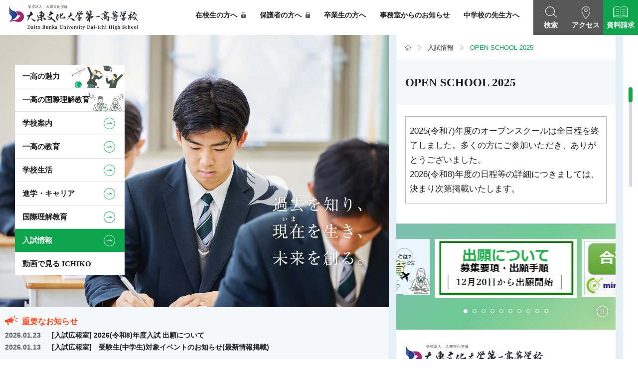

--- FILE ---
content_type: text/html
request_url: https://www.daito.ac.jp/ichiko/admission/details_40110.html
body_size: 85563
content:
 

<!DOCTYPE html>
<html lang="ja">
<head prefix="og:http://ogp.me/ns#">
<meta charset="utf-8">
<!-- Google Tag Manager 20240330-->
<script>(function(w,d,s,l,i){w[l]=w[l]||[];w[l].push({'gtm.start':
new Date().getTime(),event:'gtm.js'});var f=d.getElementsByTagName(s)[0],
j=d.createElement(s),dl=l!='dataLayer'?'&l='+l:'';j.async=true;j.src=
'https://www.googletagmanager.com/gtm.js?id='+i+dl;f.parentNode.insertBefore(j,f);
})(window,document,'script','dataLayer','GTM-THZDFGF');</script>
<!-- End Google Tag Manager 20240330 -->

<!-- Google Tag Manager by DISCO 20220616-->
<script>(function(w,d,s,l,i){w[l]=w[l]||[];w[l].push({'gtm.start':
new Date().getTime(),event:'gtm.js'});var f=d.getElementsByTagName(s)[0],
j=d.createElement(s),dl=l!='dataLayer'?'&l='+l:'';j.async=true;j.src=
'https://www.googletagmanager.com/gtm.js?id='+i+dl;f.parentNode.insertBefore(j,f);
})(window,document,'script','dataLayer','GTM-TPZ3N5P');</script>
<!-- End Google Tag Manager by DISCO-->

<!-- Google Tag Manager 20241011 -->
<script>(function(w,d,s,l,i){w[l]=w[l]||[];w[l].push({'gtm.start':
new Date().getTime(),event:'gtm.js'});var f=d.getElementsByTagName(s)[0],
j=d.createElement(s),dl=l!='dataLayer'?'&l='+l:'';j.async=true;j.src=
'https://www.googletagmanager.com/gtm.js?id='+i+dl;f.parentNode.insertBefore(j,f);
})(window,document,'script','dataLayer','GTM-MX64GXJQ');</script>
<!-- End Google Tag Manager 20241011 -->


<!-- LINE FLOATING BANNER CSS & JS 20240424 -->
<style>.line_floating_banner{position:fixed;right:70px;bottom:14px;z-index:9999999;transition:.5s}.line_floating_banner html,.line_floating_banner body,.line_floating_banner div,.line_floating_banner span,.line_floating_banner applet,.line_floating_banner object,.line_floating_banner iframe,.line_floating_banner h1,.line_floating_banner h2,.line_floating_banner h3,.line_floating_banner h4,.line_floating_banner h5,.line_floating_banner h6,.line_floating_banner p,.line_floating_banner blockquote,.line_floating_banner pre,.line_floating_banner a,.line_floating_banner abbr,.line_floating_banner acronym,.line_floating_banner address,.line_floating_banner big,.line_floating_banner cite,.line_floating_banner code,.line_floating_banner del,.line_floating_banner dfn,.line_floating_banner em,.line_floating_banner img,.line_floating_banner ins,.line_floating_banner kbd,.line_floating_banner q,.line_floating_banner s,.line_floating_banner samp,.line_floating_banner small,.line_floating_banner strike,.line_floating_banner strong,.line_floating_banner sub,.line_floating_banner sup,.line_floating_banner tt,.line_floating_banner var,.line_floating_banner b,.line_floating_banner u,.line_floating_banner i,.line_floating_banner center,.line_floating_banner dl,.line_floating_banner dt,.line_floating_banner dd,.line_floating_banner ol,.line_floating_banner ul,.line_floating_banner li,.line_floating_banner fieldset,.line_floating_banner form,.line_floating_banner label,.line_floating_banner legend,.line_floating_banner table,.line_floating_banner caption,.line_floating_banner tbody,.line_floating_banner tfoot,.line_floating_banner thead,.line_floating_banner tr,.line_floating_banner th,.line_floating_banner td,.line_floating_banner article,.line_floating_banner aside,.line_floating_banner canvas,.line_floating_banner details,.line_floating_banner embed,.line_floating_banner figure,.line_floating_banner figcaption,.line_floating_banner footer,.line_floating_banner header,.line_floating_banner hgroup,.line_floating_banner menu,.line_floating_banner nav,.line_floating_banner output,.line_floating_banner ruby,.line_floating_banner section,.line_floating_banner summary,.line_floating_banner time,.line_floating_banner mark,.line_floating_banner audio,.line_floating_banner video{margin:0;padding:0;border:0;font:inherit;font-size:0;vertical-align:baseline}.line_floating_banner article,.line_floating_banner aside,.line_floating_banner details,.line_floating_banner figcaption,.line_floating_banner figure,.line_floating_banner footer,.line_floating_banner header,.line_floating_banner hgroup,.line_floating_banner menu,.line_floating_banner nav,.line_floating_banner section{display:block}.line_floating_banner body{line-height:1}.line_floating_banner ol,.line_floating_banner ul{list-style:none}.line_floating_banner blockquote,.line_floating_banner q{quotes:none}.line_floating_banner blockquote:before,.line_floating_banner blockquote:after,.line_floating_banner q:before,.line_floating_banner q:after{content:"";content:none}.line_floating_banner table{border-collapse:collapse;border-spacing:0}.line_floating_banner select,.line_floating_banner video{outline:0}.line_floating_banner *{box-sizing:border-box;outline:0}.line_floating_banner input[type=submit],.line_floating_banner input[type=button]{-moz-appearance:button;appearance:button;box-sizing:border-box;border:none;border-radius:0;-webkit-box-sizing:content-box;-webkit-appearance:button}.line_floating_banner input[type=submit]::-webkit-search-decoration,.line_floating_banner input[type=button]::-webkit-search-decoration{display:none}.line_floating_banner input[type=submit]:focus,.line_floating_banner input[type=button]:focus{outline-offset:-2px}@media(max-width: 768px){.line_floating_banner{right:63px;bottom:16px}}.line_floating_banner svg{width:100%;height:auto}.line_floating_banner.is_show{text-align:center}.line_floating_banner.is_show .linefb__icon{opacity:1;transform:scale(1)}.line_floating_banner.is_show .linefb__icon.hover{transition:.2s;transform:scale(1.1)}.line_floating_banner.is_show .linefb__text_content{width:112px;opacity:1}@media(max-width: 768px){.line_floating_banner.is_show .linefb__text_content{width:105px}}.line_floating_banner.is_show.is_open .linefb__text_content{width:333px}@media(max-width: 768px){.line_floating_banner.is_show.is_open .linefb__text_content{width:292px}}.line_floating_banner.is_open .linefb__open_text{display:none;opacity:0}.line_floating_banner.is_open .linefb__close_text{display:flex;opacity:1}.line_floating_banner.is_open .linefb__arrow{transform:rotate(0)}.line_floating_banner.is_hide{transform:translateY(150%)}.line_floating_banner .linefb__desktop{display:block}@media(max-width: 768px){.line_floating_banner .linefb__desktop{display:none}}.line_floating_banner .linefb__mobile{display:none}@media(max-width: 768px){.line_floating_banner .linefb__mobile{display:block}}.line_floating_banner .linefb__icon{position:relative;z-index:1;display:flex;align-items:center;width:62px;margin:0;opacity:0;transition:.3s;transform:scale(1.2)}.line_floating_banner .linefb__icon .cls-1{fill:#00b900}.line_floating_banner .linefb__icon .cls-2{fill:#fff}.line_floating_banner .linefb__text_content{position:absolute;top:50%;right:0;display:flex;align-items:center;justify-content:flex-start;width:0;height:58px;overflow:hidden;background:#fff;border-radius:100px;box-shadow:0 0 10px rgba(0,0,0,.1);opacity:0;transition:.3s;transition-delay:.3s;transform:translateY(-50%)}.line_floating_banner .linefb__texts{flex:1;overflow:hidden}.line_floating_banner .linefb__text_main{width:195px;margin-top:0;margin-bottom:8px}@media(max-width: 768px){.line_floating_banner .linefb__text_main{width:172px;margin-top:0;margin-bottom:8px}}.line_floating_banner .linefb__text_main path{fill:#009d00}.line_floating_banner .linefb__text_sub{width:205px;margin:0}@media(max-width: 768px){.line_floating_banner .linefb__text_sub{width:174px}}.line_floating_banner .linefb__text_sub path{fill:#333}.line_floating_banner .linefb__open_close_button{position:relative;z-index:1;display:flex;gap:6px;align-items:center;justify-content:center;width:58px;padding-left:10px}@media(max-width: 768px){.line_floating_banner .linefb__open_close_button{width:48px}}.line_floating_banner .linefb__close_text,.line_floating_banner .linefb__open_text{display:flex;align-items:center;width:8px;margin:0;transition:.2s}.line_floating_banner .linefb__close_text path,.line_floating_banner .linefb__open_text path{fill:#333}.line_floating_banner .linefb__close_text{display:none}.line_floating_banner .linefb__arrow{width:5px;margin:0;transition:.3s;transform:rotate(180deg)}.line_floating_banner .linefb__arrow path{fill:#333}</style><script>!function(e,t){var o,n;"object"==typeof exports&&"undefined"!=typeof module?module.exports=t():"function"==typeof define&&define.amd?define(t):(e=e||self,o=e.Cookies,(n=e.Cookies=t()).noConflict=function(){return e.Cookies=o,n})}(this,(function(){"use strict";function e(e){for(var t=1;t<arguments.length;t++){var o=arguments[t];for(var n in o)e[n]=o[n]}return e}var t={read:function(e){return e.replace(/(%[\dA-F]{2})+/gi,decodeURIComponent)},write:function(e){return encodeURIComponent(e).replace(/%(2[346BF]|3[AC-F]|40|5[BDE]|60|7[BCD])/g,decodeURIComponent)}};return function o(n,i){function r(t,o,r){if("undefined"!=typeof document){"number"==typeof(r=e({},i,r)).expires&&(r.expires=new Date(Date.now()+864e5*r.expires)),r.expires&&(r.expires=r.expires.toUTCString()),t=encodeURIComponent(t).replace(/%(2[346B]|5E|60|7C)/g,decodeURIComponent).replace(/[()]/g,escape),o=n.write(o,t);var s="";for(var c in r)r[c]&&(s+="; "+c,!0!==r[c]&&(s+="="+r[c].split(";")[0]));return document.cookie=t+"="+o+s}}return Object.create({set:r,get:function(e){if("undefined"!=typeof document&&(!arguments.length||e)){for(var o=document.cookie?document.cookie.split("; "):[],i={},r=0;r<o.length;r++){var s=o[r].split("="),c=s.slice(1).join("=");'"'===c[0]&&(c=c.slice(1,-1));try{var d=t.read(s[0]);if(i[d]=n.read(c,d),e===d)break}catch(e){}}return e?i[e]:i}},remove:function(t,o){r(t,"",e({},o,{expires:-1}))},withAttributes:function(t){return o(this.converter,e({},this.attributes,t))},withConverter:function(t){return o(e({},this.converter,t),this.attributes)}},{attributes:{value:Object.freeze(i)},converter:{value:Object.freeze(n)}})}(t,{path:"/"})})),document.addEventListener("DOMContentLoaded",(()=>{const e=document.querySelector(".linefb__texts"),t=document.querySelector(".linefb__icon");e.addEventListener("mouseover",(()=>{e.classList.add("hover"),t.classList.add("hover")})),t.addEventListener("mouseover",(()=>{e.classList.add("hover"),t.classList.add("hover")})),e.addEventListener("mouseleave",(()=>{e.classList.remove("hover"),t.classList.remove("hover")})),t.addEventListener("mouseleave",(()=>{e.classList.remove("hover"),t.classList.remove("hover")}));const o=document.querySelector(".line_floating_banner");"is_closed"!==Cookies.get("line_floating_banner_cookie")&&o.classList.add("is_open");function n(){window.pageYOffset>100&&setTimeout((()=>{o.classList.add("is_show")}),300)}document.querySelector(".linefb__open_close_button").addEventListener("click",(()=>{o.classList.toggle("is_open"),o.classList.contains("is_open")?Cookies.set("line_floating_banner_cookie","is_open",{expires:14}):Cookies.set("line_floating_banner_cookie","is_closed",{expires:14})})),n(),window.addEventListener("scroll",n);document.querySelector(".home")||setTimeout((()=>{o.classList.add("is_show")}),300)})),window.addEventListener("scroll",(()=>{document.body.clientHeight-(window.innerHeight+(document.documentElement.scrollTop||document.body.scrollTop))<=1?document.querySelector(".line_floating_banner").classList.add("is_hide"):document.querySelector(".line_floating_banner").classList.remove("is_hide")}));</script>
<!-- End LINE FLOATING BANNER CSS & JS 20240424 --><!-- meta -->
<title>OPEN SCHOOL 2025／入試情報｜学校法人大東文化学園　大東文化大学第一高等学校</title>
<meta name="description" content="大東文化大学第一高等学校公式サイト。生徒の多様な目標に応じて、多彩な教育を展開。国際理解教育を通じて、これからの時代を担う人材の育成を目指しています。活発なクラブ活動、面倒見のよい進路指導が特長。" />
<meta name="format-detection" content="telephone=no" />
<meta name="robots" content="INDEX, FOLLOW"	/>
<link rel="shortcut icon" href="/ichiko/assets/img/favicon.ico">
<link rel="apple-touch-icon" href="/ichiko/assets/img/apple-touch-icon.jpg">
<meta property="og:type" content="website">
<meta property="og:url" content="https://www.daito.ac.jp/ichiko/admission/details_40110.html" >
<meta property="og:title" content="OPEN SCHOOL 2025／入試情報" >
<meta property="og:description" content="大東文化大学第一高等学校公式サイト。生徒の多様な目標に応じて、多彩な教育を展開。国際理解教育を通じて、これからの時代を担う人材の育成を目指しています。活発なクラブ活動、面倒見のよい進路指導が特長。" >
<meta property="og:site_name" content="学校法人大東文化学園　大東文化大学第一高等学校" >
<meta property="og:image" content="https://www.daito.ac.jp/ichiko/assets/img/ogp.jpg" >
<meta property="og:locale" content="ja_JP" >
<!-- twitter card -->
<meta name="twitter:card" content="summary_large_image">
<meta name="twitter:description" content="大東文化大学第一高等学校公式サイト。生徒の多様な目標に応じて、多彩な教育を展開。国際理解教育を通じて、これからの時代を担う人材の育成を目指しています。活発なクラブ活動、面倒見のよい進路指導が特長。">
<meta name="twitter:image" content="https://www.daito.ac.jp/ichiko/assets/img/ogp_t.jpg">
<meta name="twitter:url" content="https://www.daito.ac.jp/ichiko/admission/details_40110.html"/>
<meta name="viewport" content="width=device-width,initial-scale=1">
<link rel="preconnect" href="https://fonts.googleapis.com">
<link rel="preconnect" href="https://fonts.gstatic.com" crossorigin>
<link href="https://fonts.googleapis.com/css2?family=Ibarra+Real+Nova&family=Roboto&display=swap" rel="stylesheet">
<link rel="stylesheet" href="/ichiko/assets/css/swiper.min.css" media="all">
<link rel="stylesheet" href="/ichiko/assets/css/common.css" media="all">
<link rel="stylesheet" href="/ichiko/assets/css/common_parts.css" type="text/css" media="all" />
<!-- //meta -->
</head>
<body id="top">
  <!-- Google Tag Manager (noscript) 20240330 -->
<noscript><iframe src="https://www.googletagmanager.com/ns.html?id=GTM-THZDFGF"
height="0" width="0" style="display:none;visibility:hidden"></iframe></noscript>
<!-- End Google Tag Manager (noscript) 20240330 -->
<!-- Google Tag Manager by DISCO(noscript) 20220616-->
<noscript><iframe src="https://www.googletagmanager.com/ns.html?id=GTM-TPZ3N5P"
height="0" width="0" style="display:none;visibility:hidden"></iframe></noscript>
<!-- End Google Tag Manager by DISCO(noscript) -->
<!-- Google Tag Manager (noscript) 20241011 -->
<noscript><iframe src="https://www.googletagmanager.com/ns.html?id=GTM-MX64GXJQ"
height="0" width="0" style="display:none;visibility:hidden"></iframe></noscript>
<!-- End Google Tag Manager (noscript) 20241011 -->

<!-- LINE FLOATING BANNER 20240424 -->
<div class="line_floating_banner"><div class="linefb__text_content"><div class="linefb__open_close_button"><p class="linefb__close_text"><svg xmlns="http://www.w3.org/2000/svg" viewBox="0 0 7.92 34.2"><title>CLOSE</title><path d="m7.92,3.97c0,1.11-.37,1.91-1.02,2.66-.09.1-.22.1-.31.01l-.5-.48c-.1-.08-.1-.18,0-.28.45-.52.74-1.22.74-1.9,0-1.57-1.32-2.76-2.86-2.76S1.12,2.42,1.12,3.99c0,.8.32,1.36.73,1.89.08.1.07.2.01.26l-.5.51c-.08.09-.22.07-.3-.01-.73-.75-1.07-1.69-1.07-2.67C0,1.77,1.75,0,3.95,0s3.97,1.77,3.97,3.97Z"/><path d="m7.6,8.45c.11,0,.21.09.21.21v.73c0,.11-.1.21-.21.21H1.13v2.98c0,.12-.1.21-.21.21H.32c-.11,0-.21-.09-.21-.21v-3.92c0-.12.1-.21.21-.21h7.28Z"/><path d="m7.92,17.37c0,2.2-1.77,3.96-3.97,3.96s-3.95-1.76-3.95-3.96,1.75-3.95,3.95-3.95,3.97,1.75,3.97,3.95Zm-6.82,0c0,1.57,1.28,2.86,2.85,2.86s2.87-1.29,2.87-2.86-1.31-2.85-2.87-2.85-2.85,1.29-2.85,2.85Z"/><path d="m1.22,22.67c.14.1.31.19.45.29.14.1.19.25.09.37-.05.07-.76.91-.76,1.76,0,.76.46,1.24,1.02,1.24.66,0,1.08-.57,1.53-1.66.47-1.12,1.06-2,2.33-2,.86,0,2.04.66,2.04,2.41,0,1.1-.57,1.92-.65,2.04-.05.09-.21.18-.37.07-.13-.09-.29-.19-.42-.28-.14-.09-.21-.23-.11-.38.04-.08.55-.85.55-1.49,0-.92-.58-1.24-.99-1.24-.63,0-1.01.48-1.39,1.4-.52,1.28-1.12,2.37-2.46,2.37-1.14,0-2.08-1.02-2.08-2.45,0-1.34.7-2.19.87-2.37.09-.1.16-.18.35-.07Z"/><path d="m7.6,29.38c.11,0,.21.09.21.21v4.4c0,.12-.1.21-.21.21h-.62c-.11,0-.21-.09-.21-.21v-3.48h-2.24v2.94c0,.11-.1.21-.21.21h-.62c-.12,0-.21-.1-.21-.21v-2.94H1.13v3.48c0,.12-.1.21-.21.21H.32c-.11,0-.21-.09-.21-.21v-4.4c0-.12.1-.21.21-.21h7.28Z"/></svg></p>
<p class="linefb__open_text"><svg viewBox="0 0 7.92 29.65"><title>OPEN</title><path d="m7.92,3.95c0,2.2-1.77,3.96-3.97,3.96S0,6.15,0,3.95,1.75,0,3.95,0s3.97,1.75,3.97,3.95Zm-6.82,0c0,1.57,1.28,2.86,2.85,2.86s2.87-1.29,2.87-2.86-1.31-2.85-2.87-2.85S1.1,2.39,1.1,3.95Z"/><path d="m7.6,9.8c.11,0,.21.09.21.21v2.51c0,1.35-1.1,2.46-2.43,2.46s-2.47-1.11-2.47-2.45v-1.6H.32c-.11,0-.21-.1-.21-.21v-.71c0-.12.1-.21.21-.21h7.28Zm-3.62,2.65c0,.76.62,1.4,1.41,1.4.75,0,1.32-.64,1.32-1.4v-1.52h-2.73v1.52Z"/><path d="m7.6,16.57c.11,0,.21.09.21.21v4.4c0,.12-.1.21-.21.21h-.62c-.11,0-.21-.09-.21-.21v-3.48h-2.24v2.94c0,.11-.1.21-.21.21h-.62c-.12,0-.21-.1-.21-.21v-2.94H1.13v3.48c0,.12-.1.21-.21.21H.32c-.11,0-.21-.09-.21-.21v-4.4c0-.12.1-.21.21-.21h7.28Z"/><path d="m7.72,23.26c.11,0,.2.1.2.21v.27l-5.52,4.78h0s5.2.01,5.2.01c.11,0,.21.09.21.21v.7c0,.11-.1.21-.21.21H.2c-.11,0-.2-.1-.2-.21v-.29l5.68-4.77h0s-5.36-.01-5.36-.01c-.11,0-.21-.09-.21-.21v-.69c0-.11.1-.21.21-.21h7.4Z"/></svg></p><figure class="linefb__arrow"><svg xmlns="http://www.w3.org/2000/svg" viewBox="0 0 5 10"><polygon points="0 0 5 5 0 10 0 0"/></svg></figure></div><a class="linefb__texts" href="https://lin.ee/2SrlGx0" target="_blank" rel="noopener noreferrer">
<p class="linefb__text_main linefb__desktop"><svg width="194" height="14" viewBox="0 0 194 14" fill="none" xmlns="http://www.w3.org/2000/svg">
<path d="M10.904 0.384012L11.814 1.44801C8.87398 2.03601 4.56198 2.37201 0.921981 2.49801C0.907981 2.17601 0.767981 1.67201 0.641981 1.39201C4.23998 1.25201 8.46798 0.902012 10.904 0.384012ZM1.71998 5.59201V7.34201H0.501981V4.44401H2.61598C2.44798 3.95401 2.12598 3.28201 1.81798 2.77801L2.95198 2.45601C3.32998 2.98801 3.69398 3.73001 3.84798 4.20601L3.09198 4.44401H6.11598C6.04598 3.92601 5.77998 3.10001 5.48598 2.47001L6.64798 2.21801C6.95598 2.83401 7.26398 3.63201 7.34798 4.15001L6.17198 4.44401H8.95798C9.36398 3.78601 9.81198 2.87601 10.078 2.19001L11.436 2.55401C11.072 3.18401 10.666 3.88401 10.274 4.44401H12.472V7.34201H11.198V5.59201H1.71998ZM8.83198 8.14001H4.05798C4.67398 8.95201 5.49998 9.63801 6.50798 10.198C7.45998 9.65201 8.24398 8.98001 8.83198 8.14001ZM9.90998 6.89401L10.792 7.42601C10.12 8.85401 9.06998 9.96001 7.80998 10.828C9.23798 11.402 10.89 11.794 12.738 11.99C12.458 12.284 12.122 12.844 11.94 13.222C9.86798 12.928 8.03398 12.396 6.47998 11.598C4.84198 12.41 2.93798 12.914 0.949981 13.236C0.82398 12.9 0.473981 12.34 0.193981 12.06C2.04198 11.836 3.74998 11.444 5.21998 10.828C4.19798 10.128 3.34398 9.26001 2.67198 8.25201L2.92398 8.14001H2.32198V6.93601H9.67198L9.90998 6.89401ZM14.894 12.522L14.194 12.144C14.684 11.444 14.852 10.254 14.908 9.06401L15.65 9.21801C15.594 10.464 15.44 11.766 14.894 12.522ZM15.888 9.33001L16.504 9.26001C16.658 10.072 16.728 11.122 16.7 11.794L16.042 11.892C16.084 11.192 16.014 10.156 15.888 9.33001ZM18.338 7.28601H20.214C20.214 7.28601 20.214 7.62201 20.2 7.76201C20.088 10.338 19.976 11.696 19.78 12.382C21.488 11.57 22.314 10.52 22.692 9.42801H20.536V5.88601H23.014V4.92001H21.46V4.12201C21.096 4.44401 20.704 4.73801 20.312 4.97601C20.186 4.69601 19.934 4.24801 19.724 3.98201V4.10801H18.338V5.17201H19.724V6.19401H18.338V7.28601ZM16.098 6.19401V7.28601H17.274V6.19401H16.098ZM17.274 4.10801H16.098V5.17201H17.274V4.10801ZM17.274 2.07801H16.098V3.08601H17.274V2.07801ZM21.712 3.89801H25.506C24.722 3.21201 24.008 2.38601 23.532 1.60201C23.126 2.35801 22.468 3.18401 21.712 3.89801ZM25.618 6.86601H24.176V7.14601C24.176 7.58001 24.162 8.01401 24.106 8.44801H25.618V6.86601ZM21.614 8.44801H22.93C23 8.00001 23.014 7.56601 23.014 7.13201V6.86601H21.614V8.44801ZM26.738 9.42801H24.568C25.114 10.702 26.08 11.738 27.34 12.256C27.074 12.48 26.696 12.97 26.514 13.278C25.24 12.662 24.302 11.542 23.714 10.142C23.238 11.332 22.3 12.452 20.494 13.32C20.368 13.068 20.018 12.662 19.766 12.452C19.71 12.634 19.64 12.76 19.57 12.844C19.36 13.11 19.122 13.222 18.8 13.25C18.506 13.292 18.044 13.292 17.568 13.278C17.54 12.97 17.442 12.522 17.274 12.256C17.708 12.298 18.086 12.298 18.268 12.298C18.422 12.298 18.534 12.27 18.632 12.13C18.758 11.976 18.856 11.556 18.94 10.646L18.464 10.828C18.366 10.324 18.072 9.58201 17.778 9.00801L18.338 8.82601C18.576 9.26001 18.828 9.82001 18.968 10.268C19.01 9.75001 19.052 9.12001 19.08 8.32201H15.006V1.00001H20.018V2.07801H18.338V3.08601H19.724V3.94001C21.04 3.15601 22.314 1.68601 22.916 0.454012H24.064C24.89 1.78401 26.192 3.08601 27.424 3.73001C27.2 4.02401 26.934 4.48601 26.766 4.85001C26.43 4.64001 26.08 4.38801 25.744 4.10801V4.92001H24.176V5.88601H26.738V9.42801ZM17.988 11.332L17.358 11.472C17.316 10.87 17.106 9.93201 16.882 9.21801L17.47 9.10601C17.722 9.80601 17.946 10.744 17.988 11.332ZM35.74 11.612H41.284V12.872H28.852V11.612H34.396V8.39201H30.406V7.14601H34.396V4.34601H31.288C30.854 5.18601 30.392 5.92801 29.902 6.51601C29.636 6.29201 29.062 5.91401 28.712 5.73201C29.846 4.54201 30.728 2.62401 31.246 0.664011L32.59 0.972012C32.38 1.68601 32.128 2.40001 31.862 3.07201H34.396V0.468011H35.74V3.07201H40.612V4.34601H35.74V7.14601H40.094V8.39201H35.74V11.612ZM50.832 6.86601H47.794V9.21801H50.832V6.86601ZM52.036 10.38H47.794V11.36H46.604V5.71801H52.036V10.38ZM55.018 2.82001V11.696C55.018 12.452 54.836 12.858 54.318 13.082C53.772 13.278 52.904 13.306 51.644 13.306C51.588 12.942 51.392 12.34 51.196 11.976C52.12 12.018 53.086 12.018 53.352 12.004C53.632 11.99 53.716 11.92 53.716 11.682V4.09401H44.98V13.292H43.692V2.82001H47.514C47.822 2.06401 48.158 1.14001 48.326 0.426012L49.978 0.692012C49.67 1.40601 49.306 2.17601 48.956 2.82001H55.018ZM67.3113 1.19601C67.2693 1.44801 67.2553 1.75601 67.2413 2.07801C67.2273 2.38601 67.2413 3.21201 67.2553 4.05201C68.0673 3.98201 68.8373 3.88401 69.4673 3.75801L69.4533 5.18601C68.8513 5.27001 68.0813 5.35401 67.2693 5.39601C67.2693 5.62001 67.2693 5.80201 67.2693 5.94201C67.2693 9.19001 67.1573 11.36 64.2733 13.124L62.9853 12.116C63.4753 11.92 64.1053 11.528 64.4693 11.136C65.7713 9.91801 65.9253 8.47601 65.9253 5.92801C65.9253 5.78801 65.9253 5.63401 65.9253 5.46601C65.3513 5.48001 64.7773 5.49401 64.2313 5.49401C63.5873 5.49401 62.6633 5.45201 62.0193 5.42401V4.01001C62.6493 4.10801 63.4613 4.16401 64.2173 4.16401C64.7493 4.16401 65.3233 4.15001 65.8973 4.13601C65.8833 3.28201 65.8553 2.44201 65.8273 2.07801C65.7993 1.75601 65.7293 1.40601 65.6873 1.19601H67.3113ZM60.2693 1.40601C60.1713 1.70001 60.0593 2.14801 59.9893 2.41401C59.5973 4.24801 59.1073 7.25801 59.5693 9.30201C59.7513 8.78401 60.0453 8.00001 60.2833 7.38401L61.0113 7.84601C60.6333 8.91001 60.2413 10.338 60.0733 11.066C60.0313 11.276 60.0033 11.57 60.0033 11.724C60.0033 11.864 60.0313 12.074 60.0453 12.242L58.8273 12.382C58.5333 11.528 58.0573 9.63801 58.0573 7.90201C58.0573 5.60601 58.3933 3.46401 58.5613 2.30201C58.6173 1.95201 58.6313 1.54601 58.6313 1.25201L60.2693 1.40601ZM71.8962 12.2V1.88201H73.5202V10.828H77.8882V12.2H71.8962ZM79.9828 12.2V1.88201H81.6068V12.2H79.9828ZM84.5831 12.2V1.88201H86.2491L89.6651 7.94401L90.7431 10.128H90.8131C90.7291 9.06401 90.6031 7.81801 90.6031 6.69801V1.88201H92.1431V12.2H90.4771L87.0611 6.12401L85.9831 3.96801H85.9131C85.9971 5.03201 86.1231 6.22201 86.1231 7.34201V12.2H84.5831ZM95.1444 12.2V1.88201H101.234V3.25401H96.7684V6.12401H100.548V7.49601H96.7684V10.828H101.388V12.2H95.1444ZM110.721 1.36401L112.009 0.818012C112.891 2.55401 114.557 4.64001 115.831 5.80201C115.481 6.06801 114.991 6.57201 114.725 6.93601C113.437 5.57801 111.771 3.29601 110.721 1.36401ZM106.801 0.818012L108.271 1.22401C107.347 3.45001 105.891 5.57801 104.435 6.93601C104.169 6.65601 103.553 6.18001 103.189 5.97001C104.673 4.78001 106.017 2.82001 106.801 0.818012ZM110.889 8.51801L112.135 7.94401C113.381 9.42801 114.753 11.36 115.439 12.648L114.109 13.362C113.941 13.026 113.731 12.648 113.479 12.228C110.049 12.438 106.423 12.62 103.945 12.746L103.777 11.374C104.351 11.36 104.995 11.332 105.695 11.304C106.619 9.62401 107.655 7.28601 108.229 5.49401L109.769 5.87201C109.041 7.62201 108.075 9.66601 107.193 11.248C108.901 11.178 110.819 11.094 112.709 10.996C112.135 10.142 111.491 9.26001 110.889 8.51801ZM121.683 7.34201V10.828C122.607 10.66 123.559 10.464 124.497 10.268L124.595 11.444C122.271 11.976 119.765 12.522 117.973 12.914L117.595 11.598C118.351 11.472 119.317 11.29 120.381 11.094V7.34201H118.057V6.08201H124.133V7.34201H121.683ZM126.667 1.23801L127.521 0.524011C128.207 0.972012 129.061 1.65801 129.467 2.13401L128.557 2.94601C128.165 2.45601 127.353 1.72801 126.667 1.23801ZM129.957 4.22001H126.023C126.331 8.63001 127.311 11.962 128.529 11.962C128.865 11.962 129.033 11.206 129.117 9.38601C129.411 9.69401 129.901 10.002 130.265 10.128C130.041 12.648 129.579 13.334 128.417 13.334C126.107 13.334 125.001 9.26001 124.651 4.22001H117.553V2.94601H124.567C124.539 2.14801 124.511 1.33601 124.511 0.524011H125.911C125.897 1.33601 125.911 2.16201 125.939 2.94601H129.957V4.22001ZM143.703 2.73601C143.577 2.89001 143.353 3.15601 143.241 3.32401C142.639 4.34601 141.309 6.12401 139.811 7.18801L138.649 6.25001C139.881 5.53601 141.099 4.15001 141.505 3.35201H133.833C133.273 3.35201 132.783 3.39401 132.181 3.43601V1.88201C132.699 1.95201 133.273 2.00801 133.833 2.00801H141.659C141.967 2.00801 142.597 1.96601 142.821 1.91001L143.703 2.73601ZM138.047 4.59801C138.047 8.25201 137.837 10.94 134.155 12.83L132.867 11.78C133.273 11.64 133.763 11.416 134.211 11.094C136.213 9.80601 136.535 8.04201 136.535 5.71801C136.535 5.34001 136.521 5.00401 136.451 4.59801H138.047ZM151.24 1.09801C151.212 1.42001 151.184 1.93801 151.17 2.27401C151.156 2.75001 151.128 3.21201 151.1 3.64601H154.124C154.488 3.64601 154.81 3.60401 155.09 3.56201L156.07 4.03801C156.028 4.27601 155.986 4.58401 155.972 4.75201C155.93 6.16601 155.748 10.17 155.132 11.542C154.838 12.186 154.362 12.494 153.508 12.494C152.752 12.494 151.94 12.452 151.226 12.396L151.058 10.926C151.772 11.024 152.514 11.094 153.088 11.094C153.508 11.094 153.732 10.968 153.886 10.618C154.362 9.63801 154.544 6.47401 154.544 4.96201H150.96C150.442 8.85401 149.056 10.996 146.648 12.69L145.36 11.64C145.864 11.374 146.48 10.94 146.97 10.464C148.328 9.19001 149.182 7.49601 149.532 4.96201H147.404C146.886 4.96201 146.228 4.97601 145.696 5.01801V3.56201C146.228 3.60401 146.858 3.64601 147.404 3.64601H149.658C149.686 3.22601 149.7 2.77801 149.7 2.30201C149.7 1.99401 149.658 1.42001 149.602 1.09801H151.24ZM164.849 0.888012C164.793 1.39201 164.765 1.70001 164.765 2.05001V3.25401H167.593C168.153 3.25401 168.433 3.18401 168.643 3.11401L169.609 3.71601C169.511 3.95401 169.413 4.40201 169.371 4.66801C169.161 5.88601 168.769 7.46801 168.027 8.77001C166.949 10.716 164.933 12.158 162.413 12.844L161.265 11.514C161.797 11.43 162.441 11.248 162.945 11.052C164.233 10.618 165.633 9.66601 166.473 8.42001C167.201 7.30001 167.607 5.77401 167.761 4.55601H160.313V6.85201C160.313 7.13201 160.327 7.53801 160.369 7.77601H158.843C158.871 7.48201 158.899 7.07601 158.899 6.76801V4.31801C158.899 4.01001 158.885 3.50601 158.843 3.18401C159.277 3.22601 159.683 3.25401 160.201 3.25401H163.253V2.05001C163.253 1.70001 163.239 1.39201 163.155 0.888012H164.849ZM172.953 1.77001C173.933 2.42801 175.753 3.88401 176.537 4.69601L175.431 5.83001C174.703 5.08801 172.967 3.56201 171.931 2.86201L172.953 1.77001ZM171.511 11.136C173.849 10.786 175.669 10.002 177.013 9.17601C179.267 7.79001 181.017 5.69001 181.871 3.89801L182.725 5.42401C181.717 7.24401 179.995 9.14801 177.811 10.492C176.397 11.36 174.619 12.186 172.449 12.578L171.511 11.136ZM185.664 10.912V2.82001C185.664 2.37201 185.622 1.72801 185.538 1.25201H187.26C187.218 1.71401 187.162 2.33001 187.162 2.82001V5.00401C189.024 5.56401 191.684 6.55801 193.084 7.24401L192.454 8.77001C190.984 7.97201 188.702 7.09001 187.162 6.58601V10.912C187.162 11.346 187.204 12.2 187.274 12.704H185.552C185.622 12.214 185.664 11.458 185.664 10.912Z" fill="#009B00"/></svg></p><p class="linefb__text_main linefb__mobile"><svg xmlns="http://www.w3.org/2000/svg" viewBox="0 0 123.21 12.84"><path d="m0,1.36h1.62v8.95h4.37v1.37H0V1.36Z"/><path d="m8.09,1.36h1.62v10.32h-1.62V1.36Z"/><path d="m12.68,1.36h1.67l3.42,6.07,1.08,2.19h.07c-.08-1.06-.21-2.31-.21-3.43V1.36h1.54v10.32h-1.67l-3.42-6.08-1.08-2.16h-.07c.08,1.06.21,2.25.21,3.38v4.86h-1.54V1.36Z"/><path d="m23.23,1.36h6.09v1.37h-4.47v2.87h3.78v1.37h-3.78v3.33h4.62v1.37h-6.25V1.36Z"/><path d="m36.22.7c-.92,2.23-2.38,4.36-3.84,5.72-.27-.28-.88-.76-1.25-.97,1.48-1.19,2.83-3.15,3.61-5.16l1.47.41Zm3.87,6.72c1.25,1.49,2.62,3.42,3.31,4.71l-1.33.71c-.17-.34-.38-.71-.63-1.13-3.43.21-7.06.39-9.54.52l-.17-1.37c.57-.01,1.22-.04,1.92-.07.92-1.68,1.96-4.02,2.54-5.81l1.54.38c-.73,1.75-1.69,3.8-2.58,5.38,1.71-.07,3.63-.15,5.52-.25-.57-.85-1.22-1.74-1.82-2.48l1.25-.57Zm-.13-7.13c.88,1.74,2.55,3.82,3.82,4.99-.35.27-.84.77-1.11,1.13-1.29-1.36-2.96-3.64-4.01-5.58l1.29-.55Z"/><path d="m53.93,3.7c.31,4.41,1.29,7.75,2.51,7.75.34,0,.5-.76.59-2.58.29.31.78.62,1.15.74-.22,2.52-.69,3.21-1.85,3.21-2.31,0-3.42-4.08-3.77-9.12h-7.1v-1.27h7.02c-.03-.8-.06-1.61-.06-2.42h1.4c-.01.81,0,1.64.03,2.42h4.02v1.27h-3.94Zm-4.34,6.61c.92-.17,1.88-.36,2.82-.56l.1,1.18c-2.33.53-4.83,1.08-6.63,1.47l-.38-1.32c.76-.13,1.72-.31,2.79-.5v-3.75h-2.33v-1.26h6.08v1.26h-2.45v3.49ZM55.43,0c.69.45,1.54,1.13,1.95,1.61l-.91.81c-.39-.49-1.2-1.22-1.89-1.71l.85-.71Z"/><path d="m71.37,2.8c-.6,1.02-1.93,2.8-3.43,3.87l-1.16-.94c1.23-.71,2.45-2.1,2.86-2.9h-7.68c-.56,0-1.05.04-1.65.08v-1.56c.52.07,1.09.13,1.65.13h7.83c.31,0,.94-.04,1.16-.1l.88.83c-.13.15-.35.42-.46.59Zm-9.09,9.51l-1.29-1.05c.41-.14.9-.36,1.34-.69,2-1.29,2.33-3.05,2.33-5.38,0-.38-.01-.71-.08-1.12h1.6c0,3.66-.21,6.35-3.89,8.24Z"/><path d="m79.55,1.75c-.01.48-.04.94-.07,1.37h3.03c.36,0,.69-.04.97-.08l.98.48c-.04.24-.08.55-.1.71-.04,1.42-.22,5.42-.84,6.79-.29.64-.77.95-1.62.95-.76,0-1.57-.04-2.28-.1l-.17-1.47c.71.1,1.46.17,2.03.17.42,0,.64-.13.8-.48.48-.98.66-4.15.66-5.66h-3.59c-.52,3.89-1.91,6.04-4.31,7.73l-1.29-1.05c.5-.27,1.12-.7,1.61-1.18,1.36-1.27,2.21-2.97,2.56-5.5h-2.13c-.52,0-1.18.01-1.71.06v-1.46c.53.04,1.16.08,1.71.08h2.25c.03-.42.04-.87.04-1.34,0-.31-.04-.88-.1-1.21h1.64c-.03.32-.06.84-.07,1.18Z"/><path d="m93.39,1.53v1.2h2.83c.56,0,.84-.07,1.05-.14l.97.6c-.1.24-.2.69-.24.95-.21,1.22-.6,2.8-1.34,4.1-1.08,1.95-3.1,3.39-5.62,4.08l-1.15-1.33c.53-.08,1.18-.27,1.68-.46,1.29-.43,2.69-1.39,3.53-2.63.73-1.12,1.13-2.65,1.29-3.87h-7.45v2.3c0,.28.01.69.06.92h-1.53c.03-.29.06-.7.06-1.01v-2.45c0-.31-.01-.81-.06-1.13.43.04.84.07,1.36.07h3.05v-1.2c0-.35-.01-.66-.1-1.16h1.69c-.06.5-.08.81-.08,1.16Z"/><path d="m106.11,8.66c2.25-1.39,4.01-3.49,4.86-5.28l.85,1.53c-1.01,1.82-2.73,3.73-4.92,5.07-1.41.87-3.19,1.69-5.36,2.09l-.94-1.44c2.34-.35,4.16-1.13,5.5-1.96Zm-.48-4.48l-1.11,1.13c-.73-.74-2.47-2.27-3.5-2.97l1.02-1.09c.98.66,2.8,2.12,3.59,2.93Z"/><path d="m115.78,2.3c0-.45-.04-1.09-.13-1.57h1.72c-.04.46-.1,1.08-.1,1.57v2.19c1.86.56,4.52,1.55,5.93,2.24l-.63,1.53c-1.47-.8-3.75-1.68-5.29-2.19v4.33c0,.43.04,1.29.11,1.79h-1.72c.07-.49.11-1.25.11-1.79V2.3Z"/></svg></p>
<p class="linefb__text_sub"><svg width="203" height="12" viewBox="0 0 203 12" fill="none" xmlns="http://www.w3.org/2000/svg">
<path d="M2.85202 1.11799H6.81202C6.81202 3.28999 7.08802 7.74199 11.66 10.442C11.408 10.634 10.952 11.114 10.76 11.39C8.03602 9.74599 6.75202 7.29799 6.16402 5.08999C5.27602 7.98199 3.77602 10.082 1.55602 11.414C1.34002 11.186 0.824017 10.718 0.524017 10.514C3.10402 9.18199 4.55602 6.81799 5.25202 3.56599L5.86402 3.67399C5.78002 3.16999 5.73202 2.67799 5.70802 2.24599H2.85202V1.11799ZM24.248 2.01799L23.432 2.46199C23.228 2.04199 22.748 1.39399 22.328 0.92599L23.096 0.52999C23.54 0.96199 24.032 1.58599 24.248 2.01799ZM17.072 0.81799V1.69399H13.736V0.81799H17.072ZM17.42 2.40199V3.28999H13.16V2.40199H17.42ZM16.172 8.14999H14.612V9.87799H16.172V8.14999ZM17.12 7.24999V10.778H14.612V11.282H13.676V7.24999H17.12ZM13.688 6.50599V5.62999H17.144V6.50599H13.688ZM13.688 4.89799V4.03399H17.144V4.89799H13.688ZM19.832 9.22999L21.212 8.96599L21.284 9.88999C20.024 10.178 18.692 10.478 17.66 10.694L17.42 9.67399C17.816 9.61399 18.284 9.52999 18.8 9.43399V6.22999H17.648V5.26999H20.924V6.22999H19.832V9.22999ZM24.08 3.75799H22.268C22.34 7.48999 22.652 10.022 23.252 10.058C23.42 10.07 23.54 9.49399 23.588 8.54599C23.768 8.78599 24.224 9.08599 24.392 9.19399C24.128 11.018 23.636 11.45 23.204 11.438C21.74 11.39 21.356 8.48599 21.236 3.75799H17.612V2.73799H21.212C21.2 2.00599 21.188 1.22599 21.188 0.42199H22.256C22.244 1.22599 22.244 2.00599 22.256 2.73799H24.08V3.75799ZM29.756 1.70599H27.452V2.48599H29.756V1.70599ZM27.452 4.04599H29.756V3.21799H27.452V4.04599ZM30.8 4.82599H27.452V11.438H26.348V0.90199H30.8V4.82599ZM32.792 4.05799H35.168V3.21799H32.792V4.05799ZM35.168 1.70599H32.792V2.48599H35.168V1.70599ZM36.272 0.90199V10.178C36.272 10.742 36.176 11.054 35.816 11.234C35.492 11.414 34.964 11.426 34.22 11.426C34.184 11.186 34.076 10.802 33.968 10.514C33.872 10.646 33.8 10.766 33.74 10.874C32.648 10.574 31.832 9.99799 31.292 9.20599C30.908 9.82999 30.152 10.43 28.724 10.886C28.592 10.67 28.292 10.334 28.064 10.142C29.6 9.73399 30.248 9.12199 30.512 8.53399H28.22V7.71799H30.68V6.91399H28.412V6.09799H29.54C29.432 5.80999 29.252 5.47399 29.072 5.20999L29.924 4.94599C30.188 5.30599 30.44 5.76199 30.536 6.09799H31.964C32.144 5.73799 32.36 5.26999 32.468 4.93399L33.476 5.23399C33.296 5.53399 33.092 5.83399 32.912 6.09799H34.16V6.91399H31.676V7.71799H34.328V8.53399H31.868C32.36 9.28999 33.212 9.82999 34.352 10.058C34.256 10.142 34.16 10.262 34.064 10.382C34.46 10.394 34.844 10.394 34.976 10.394C35.12 10.394 35.168 10.334 35.168 10.178V4.84999H31.724V0.90199H36.272ZM43.124 6.13399H44.696V5.34199H43.124V6.13399ZM43.124 3.79399V4.57399H44.696V3.79399H43.124ZM47.396 3.79399H45.776V4.57399H47.396V3.79399ZM47.396 6.13399V5.34199H45.776V6.13399H47.396ZM44.696 9.81799V8.55799H41.408V7.64599H44.696V6.93799H42.092V3.00199H44.696V2.31799H41.576V1.39399H44.696V0.42199H45.776V1.39399H49.04V2.31799H45.776V3.00199H48.464V6.93799H45.776V7.64599H49.208V8.55799H45.776V9.81799H44.696ZM41.288 2.64199L40.388 3.34999C40.052 2.74999 39.248 1.92199 38.54 1.34599L39.392 0.72199C40.088 1.26199 40.928 2.05399 41.288 2.64199ZM40.964 5.07799V8.91799C41.48 9.74599 42.428 10.118 43.76 10.178C45.116 10.238 47.9 10.202 49.424 10.094C49.292 10.346 49.124 10.862 49.064 11.186C47.684 11.246 45.14 11.27 43.748 11.222C42.26 11.162 41.228 10.766 40.496 9.84199C39.992 10.334 39.464 10.814 38.876 11.33L38.324 10.226C38.804 9.90199 39.392 9.44599 39.896 9.00199V6.10999H38.456V5.07799H40.964ZM51.668 6.09799L50.828 5.83399C51.08 5.01799 51.272 3.68599 51.344 2.74999L52.148 2.84599C52.112 3.79399 51.92 5.19799 51.668 6.09799ZM54.704 3.80599L53.948 4.16599C53.828 3.74599 53.576 3.03799 53.336 2.48599V11.426H52.316V0.43399H53.336V2.38999L54.032 2.11399C54.272 2.65399 54.584 3.36199 54.704 3.80599ZM56.048 8.80999H60.02V8.06599H56.048V8.80999ZM60.02 6.49399H56.048V7.23799H60.02V6.49399ZM61.076 5.65399V10.286C61.076 10.79 60.968 11.078 60.608 11.234C60.236 11.39 59.672 11.402 58.844 11.402C58.796 11.126 58.652 10.706 58.52 10.442C59.072 10.478 59.648 10.466 59.804 10.466C59.972 10.454 60.02 10.406 60.02 10.262V9.61399H56.048V11.426H55.016V5.65399H61.076ZM58.568 4.23799H61.952V5.06599H54.176V4.23799H57.464V3.54199H54.824V2.76199H57.464V2.13799H54.536V1.30999H57.464V0.42199H58.568V1.30999H61.604V2.13799H58.568V2.76199H61.292V3.54199H58.568V4.23799ZM67.256 6.04999L66.848 5.94199C67.016 5.53399 67.232 4.93399 67.352 4.50199H65.276C65.492 4.96999 65.696 5.55799 65.744 5.94199L65.348 6.04999H67.256ZM66.824 2.50999V3.55399H68.924V4.50199H67.808L68.324 4.63399C68.12 5.13799 67.904 5.66599 67.712 6.04999H68.78V7.00999H66.824V8.13799H68.624V9.08599H66.824V11.402H65.78V9.08599H63.896V8.13799H65.78V7.00999H63.788V6.04999H64.832C64.772 5.64199 64.592 5.07799 64.376 4.63399L64.868 4.50199H63.584V3.55399H65.78V2.50999H64.016V1.57399H65.78V0.44599H66.824V1.57399H68.48V2.50999H66.824ZM70.256 5.91799V10.598C70.808 10.214 71.276 9.72199 71.684 9.15799C71.072 8.20999 70.604 7.10599 70.256 5.91799ZM73.112 5.91799H71.192C71.456 6.73399 71.816 7.51399 72.26 8.22199C72.644 7.50199 72.92 6.72199 73.112 5.91799ZM73.616 4.95799L74.3 5.20999C74.06 6.63799 73.604 7.98199 72.944 9.12199C73.46 9.72199 74.06 10.214 74.732 10.55C74.492 10.754 74.156 11.162 73.988 11.438C73.376 11.078 72.824 10.598 72.332 10.022C71.912 10.574 71.42 11.054 70.868 11.45C70.724 11.246 70.484 10.982 70.256 10.802V11.438H69.248V0.94999H74.024V3.21799C74.024 3.73399 73.916 4.02199 73.496 4.17799C73.1 4.33399 72.488 4.33399 71.588 4.33399C71.54 4.04599 71.396 3.63799 71.252 3.37399C71.936 3.39799 72.572 3.39799 72.752 3.38599C72.932 3.37399 72.98 3.33799 72.98 3.20599V1.93399H70.256V5.00599H73.436L73.616 4.95799ZM81.8207 2.86999C81.3767 2.41399 80.5847 1.65799 80.0807 1.28599L80.9567 0.661989C81.3647 0.98599 82.2647 1.75399 82.6967 2.19799L81.8207 2.86999ZM78.2447 1.71799C78.3407 1.92199 78.5687 2.36599 78.6887 2.58199C78.8927 2.96599 79.1087 3.39799 79.3367 3.85399C80.7767 3.21799 82.3247 2.60599 83.5727 2.60599C85.3127 2.60599 86.3807 3.63799 86.3807 4.98199C86.3807 6.49399 85.3727 7.54999 83.5247 7.54999C82.8527 7.54999 82.1567 7.38199 81.7007 7.21399L81.7367 6.01399C82.2287 6.24199 82.8287 6.42199 83.4167 6.42199C84.5567 6.42199 85.1447 5.79799 85.1447 4.93399C85.1447 4.26199 84.5927 3.68599 83.5367 3.68599C82.5407 3.68599 81.1367 4.22599 79.7927 4.83799C79.9367 5.13799 80.0687 5.43799 80.2007 5.72599C80.8127 7.14199 81.6407 9.50599 82.0487 10.85L80.7407 11.186C80.3687 9.72199 79.7807 7.75399 79.1207 6.24199C78.9887 5.94199 78.8567 5.64199 78.7247 5.34199C77.8247 5.78599 77.0207 6.20599 76.4927 6.44599L75.9167 5.23399C76.3247 5.12599 76.7927 4.96999 76.9967 4.87399C77.3927 4.71799 77.8127 4.53799 78.2687 4.33399C78.0527 3.88999 77.8487 3.48199 77.6567 3.14599C77.5007 2.88199 77.2247 2.47399 77.0207 2.20999L78.2447 1.71799ZM89.5575 3.34999V5.11399H88.5135V2.36599H90.2415C90.0255 1.93399 89.6535 1.39399 89.3055 0.98599L90.2655 0.553989C90.6975 1.03399 91.1775 1.70599 91.3815 2.16199L90.9495 2.36599H93.1695C93.0015 1.88599 92.6535 1.22599 92.3295 0.72199L93.3015 0.36199C93.7095 0.90199 94.1175 1.65799 94.2735 2.13799L93.6855 2.36599H95.7135C96.1335 1.81399 96.6015 1.05799 96.8775 0.493989L98.0535 0.86599C97.7055 1.38199 97.3095 1.90999 96.9375 2.36599H98.6775V5.11399H97.5735V3.34999H89.5575ZM98.8575 7.14199V8.17399H94.1295V10.178C94.1295 10.79 93.9735 11.102 93.4815 11.27C92.9895 11.426 92.2815 11.438 91.2375 11.438C91.1535 11.126 90.9375 10.67 90.7695 10.358C91.6095 10.394 92.4495 10.394 92.6895 10.382C92.9295 10.37 92.9895 10.322 92.9895 10.142V8.17399H88.3095V7.14199H92.9895V6.31399H93.5535C94.0215 6.06199 94.5015 5.73799 94.9095 5.41399H90.3495V4.44199H95.9775L96.2175 4.38199L96.9375 4.92199C96.2175 5.68999 95.1615 6.45799 94.1295 6.98599V7.14199H98.8575ZM111.001 2.43799V10.07C111.001 10.73 110.845 11.066 110.401 11.246C109.957 11.438 109.213 11.45 108.157 11.45C108.109 11.138 107.929 10.622 107.773 10.322C108.553 10.358 109.369 10.358 109.597 10.346C109.825 10.334 109.897 10.274 109.897 10.058V3.51799H106.729C106.705 3.98599 106.645 4.47799 106.537 4.99399C107.641 5.98999 109.021 7.30999 109.717 8.16199L108.805 8.89399C108.253 8.16199 107.185 7.03399 106.189 6.07399C105.721 7.16599 104.881 8.22199 103.405 9.08599C103.261 8.84599 102.877 8.44999 102.613 8.24599C105.109 6.92599 105.517 5.05399 105.577 3.51799H102.457V11.462H101.341V2.43799H105.589V0.42199H106.741V2.43799H111.001ZM123.558 6.27799C123.558 8.79799 121.95 10.526 119.034 10.946L118.326 9.81799C118.734 9.78199 119.094 9.72199 119.394 9.64999C120.93 9.30199 122.298 8.17399 122.298 6.24199C122.298 4.50199 121.242 3.12199 119.394 2.89399C119.226 3.97399 119.022 5.13799 118.674 6.26599C117.954 8.71399 116.958 10.07 115.77 10.07C114.582 10.07 113.49 8.74999 113.49 6.74599C113.49 4.05799 115.842 1.75399 118.854 1.75399C121.734 1.75399 123.558 3.76999 123.558 6.27799ZM114.702 6.62599C114.702 8.00599 115.29 8.64199 115.806 8.64199C116.346 8.64199 116.91 7.86199 117.462 6.01399C117.762 5.06599 117.978 3.97399 118.122 2.91799C115.962 3.26599 114.702 5.13799 114.702 6.62599ZM129.564 6.73399L128.976 7.54999C128.82 7.17799 128.472 6.52999 128.16 5.96599V11.426H127.128V6.34999C126.768 7.48999 126.324 8.54599 125.844 9.22999C125.736 8.92999 125.472 8.50999 125.316 8.26999C126.024 7.28599 126.708 5.50999 127.032 3.98599H125.568V2.95399H127.128V0.42199H128.16V2.95399H129.444V3.98599H128.16V4.64599C128.484 5.07799 129.372 6.42199 129.564 6.73399ZM131.88 8.31799L132.168 9.22999C131.268 9.75799 130.284 10.31 129.492 10.742L128.988 9.80599C129.732 9.46999 130.812 8.89399 131.88 8.31799ZM129.78 6.84199L130.548 6.33799C130.992 6.79399 131.52 7.41799 131.76 7.83799L130.944 8.40199C130.716 7.98199 130.212 7.32199 129.78 6.84199ZM134.64 8.46199L134.46 8.32999C135.012 9.07399 135.732 9.66199 136.584 10.01C136.368 10.214 136.032 10.634 135.888 10.91C134.868 10.382 134.064 9.50599 133.464 8.42599V10.262C133.464 10.802 133.356 11.09 133.008 11.27C132.66 11.438 132.12 11.45 131.376 11.45C131.34 11.174 131.208 10.718 131.076 10.442C131.544 10.466 132.036 10.466 132.192 10.454C132.336 10.454 132.384 10.406 132.384 10.262V5.95399H129.444V5.01799H132.384V4.27399H130.032V3.42199H132.384V2.74999H129.696V1.84999H131.076C130.944 1.50199 130.728 1.08199 130.536 0.74599L131.412 0.44599C131.7 0.86599 131.988 1.42999 132.108 1.80199L131.976 1.84999H133.74C133.956 1.44199 134.232 0.81799 134.364 0.39799L135.48 0.69799C135.24 1.10599 135 1.51399 134.784 1.84999H136.188V2.74999H133.464V3.42199H135.912V4.27399H133.464V5.01799H136.368V5.95399H133.464V6.45799C133.632 6.91399 133.836 7.35799 134.076 7.76599C134.532 7.34599 135.084 6.74599 135.408 6.28999L136.26 6.88999C135.756 7.46599 135.12 8.06599 134.64 8.46199ZM148.956 5.67799V6.79399H144.12V10.07C144.12 10.754 143.952 11.078 143.448 11.27C142.956 11.438 142.152 11.474 141.036 11.462C140.964 11.138 140.748 10.634 140.556 10.31C141.456 10.346 142.356 10.334 142.632 10.334C142.884 10.322 142.956 10.262 142.956 10.058V6.79399H138.108V5.67799H142.956V3.76999H143.604C144.336 3.36199 145.104 2.82199 145.716 2.30599H139.344V1.21399H146.892L147.144 1.14199L147.984 1.77799C146.964 2.82199 145.464 3.93799 144.12 4.68199V5.67799H148.956ZM155.643 0.937989C155.571 1.27399 155.475 1.71799 155.319 2.23399C156.495 2.18599 157.755 2.07799 158.847 1.88599V3.00199C157.671 3.16999 156.195 3.27799 154.899 3.31399C154.635 3.87799 154.311 4.44199 153.975 4.89799C154.371 4.66999 155.043 4.53799 155.511 4.53799C156.267 4.53799 156.891 4.88599 157.119 5.55799C157.863 5.20999 158.475 4.95799 159.039 4.69399C159.447 4.51399 159.795 4.35799 160.179 4.16599L160.671 5.26999C160.323 5.37799 159.807 5.56999 159.447 5.71399C158.835 5.95399 158.055 6.26599 157.215 6.64999C157.227 7.33399 157.239 8.29399 157.251 8.86999H156.111C156.135 8.44999 156.147 7.76599 156.159 7.17799C155.127 7.74199 154.479 8.29399 154.479 9.00199C154.479 9.81799 155.259 9.98599 156.471 9.98599C157.443 9.98599 158.751 9.86599 159.807 9.67399L159.771 10.886C158.907 10.994 157.515 11.102 156.435 11.102C154.647 11.102 153.255 10.682 153.255 9.19399C153.255 7.71799 154.695 6.78199 156.087 6.07399C155.931 5.65399 155.547 5.47399 155.103 5.47399C154.371 5.47399 153.615 5.85799 153.111 6.33799C152.763 6.67399 152.415 7.11799 152.019 7.62199L150.987 6.85399C152.391 5.53399 153.207 4.36999 153.699 3.34999C153.579 3.34999 153.459 3.34999 153.351 3.34999C152.847 3.34999 152.019 3.32599 151.347 3.27799V2.14999C151.983 2.24599 152.835 2.28199 153.411 2.28199C153.639 2.28199 153.879 2.28199 154.119 2.26999C154.275 1.77799 154.371 1.27399 154.395 0.84199L155.643 0.937989ZM166.6 0.829989C166.564 1.05799 166.528 1.46599 166.504 1.75399C166.492 2.04199 166.48 2.42599 166.456 2.85799C167.296 2.76199 168.16 2.59399 168.82 2.40199L168.844 3.57799C168.148 3.73399 167.26 3.87799 166.432 3.97399C166.42 4.45399 166.408 4.93399 166.408 5.36599C166.408 5.49799 166.408 5.64199 166.408 5.78599C167.284 5.53399 168.172 5.40199 168.904 5.40199C170.692 5.40199 172.036 6.36199 172.036 7.89799C172.036 9.32599 171.208 10.322 169.444 10.742C168.904 10.862 168.364 10.898 167.92 10.922L167.488 9.69799C167.968 9.70999 168.484 9.70999 168.928 9.61399C169.936 9.42199 170.812 8.89399 170.812 7.88599C170.812 6.96199 169.984 6.44599 168.892 6.44599C168.052 6.44599 167.224 6.58999 166.432 6.84199C166.444 7.83799 166.48 8.84599 166.48 9.32599C166.48 10.598 166.012 10.97 165.304 10.97C164.26 10.97 162.664 10.01 162.664 8.85799C162.664 7.83799 163.9 6.76999 165.316 6.15799C165.316 5.90599 165.316 5.65399 165.316 5.41399C165.316 4.99399 165.316 4.53799 165.328 4.08199C165.028 4.10599 164.764 4.11799 164.536 4.11799C163.804 4.11799 163.348 4.09399 162.952 4.05799L162.916 2.90599C163.6 2.98999 164.068 3.00199 164.512 3.00199C164.764 3.00199 165.04 2.98999 165.34 2.96599C165.34 2.42599 165.352 1.99399 165.352 1.77799C165.352 1.52599 165.316 1.04599 165.28 0.829989H166.6ZM170.188 2.14999C171.076 2.59399 172.42 3.40999 173.02 3.87799L172.432 4.83799C171.856 4.30999 170.416 3.45799 169.66 3.06199L170.188 2.14999ZM163.84 8.79799C163.84 9.27799 164.56 9.68599 164.968 9.68599C165.208 9.68599 165.376 9.52999 165.376 9.13399C165.376 8.74999 165.352 8.05399 165.34 7.27399C164.464 7.70599 163.84 8.31799 163.84 8.79799ZM183.406 2.00599H176.71V3.31399H183.406V2.00599ZM184.522 4.33399H176.71V4.46599C176.71 6.50599 176.542 9.49399 175.294 11.426C175.078 11.246 174.586 10.958 174.31 10.85C175.486 9.01399 175.594 6.36199 175.594 4.46599V0.98599H184.522V4.33399ZM181.462 10.034H183.586V8.76199H181.462V10.034ZM178.378 8.76199V10.034H180.382V8.76199H178.378ZM180.382 6.64999H178.378V7.84999H180.382V6.64999ZM183.586 6.64999H181.462V7.84999H183.586V6.64999ZM181.462 5.66599H184.678V11.426H183.586V11.03H178.378V11.426H177.322V5.66599H180.382V4.38199H181.462V5.66599ZM195.683 1.05799C195.647 1.27399 195.635 1.53799 195.623 1.81399C195.611 2.07799 195.623 2.78599 195.635 3.50599C196.331 3.44599 196.991 3.36199 197.531 3.25399L197.519 4.47799C197.003 4.54999 196.343 4.62199 195.647 4.65799C195.647 4.84999 195.647 5.00599 195.647 5.12599C195.647 7.90999 195.551 9.76999 193.079 11.282L191.975 10.418C192.395 10.25 192.935 9.91399 193.247 9.57799C194.363 8.53399 194.495 7.29799 194.495 5.11399C194.495 4.99399 194.495 4.86199 194.495 4.71799C194.003 4.72999 193.511 4.74199 193.043 4.74199C192.491 4.74199 191.699 4.70599 191.147 4.68199V3.46999C191.687 3.55399 192.383 3.60199 193.031 3.60199C193.487 3.60199 193.979 3.58999 194.471 3.57799C194.459 2.84599 194.435 2.12599 194.411 1.81399C194.387 1.53799 194.327 1.23799 194.291 1.05799H195.683ZM189.647 1.23799C189.563 1.48999 189.467 1.87399 189.407 2.10199C189.071 3.67399 188.651 6.25399 189.047 8.00599C189.203 7.56199 189.455 6.88999 189.659 6.36199L190.283 6.75799C189.959 7.66999 189.623 8.89399 189.479 9.51799C189.443 9.69799 189.419 9.94999 189.419 10.082C189.419 10.202 189.443 10.382 189.455 10.526L188.411 10.646C188.159 9.91399 187.751 8.29399 187.751 6.80599C187.751 4.83799 188.039 3.00199 188.183 2.00599C188.231 1.70599 188.243 1.35799 188.243 1.10599L189.647 1.23799ZM201.317 7.51399L201.041 3.09799L201.005 1.51399H202.613L202.577 3.09799L202.301 7.51399H201.317ZM201.809 10.574C201.305 10.574 200.909 10.202 200.909 9.66199C200.909 9.12199 201.305 8.74999 201.809 8.74999C202.313 8.74999 202.709 9.12199 202.709 9.66199C202.709 10.202 202.313 10.574 201.809 10.574Z" fill="#333333"/></svg></p></a></div><a class="linefb__icon" href="https://lin.ee/2SrlGx0" target="_blank" rel="noopener noreferrer"><svg xmlns="http://www.w3.org/2000/svg" viewBox="0 0 20.23 20.23"><title>LINE</title><circle class="cls-1" cx="10.12" cy="10.12" r="10.12"/><g><path class="cls-2" d="M16.85,9.51c0-3-3-5.46-6.73-5.46S3.39,6.5,3.39,9.51c0,2.7,2.39,5,5.62,5.39.22,0,.52.14.6.33a1.39,1.39,0,0,1,0,.61s-.08.47-.1.57-.13.67.59.37a22.21,22.21,0,0,0,5.28-3.91h0a4.86,4.86,0,0,0,1.45-3.36"/><path class="cls-1" d="M8.75,8.05H8.28a.13.13,0,0,0-.13.13v2.94a.13.13,0,0,0,.13.13h.47a.13.13,0,0,0,.13-.13V8.18a.13.13,0,0,0-.13-.13"/><path class="cls-1" d="M12,8.05h-.47a.13.13,0,0,0-.14.13V9.93L10.05,8.11H9.47a.13.13,0,0,0-.13.13v2.94a.13.13,0,0,0,.13.13h.47a.13.13,0,0,0,.13-.13V9.38l1.35,1.81s0,0,0,0H12a.13.13,0,0,0,.13-.13V8.18A.13.13,0,0,0,12,8.05"/><path class="cls-1" d="M7.61,10.51H6.33V8.18a.13.13,0,0,0-.13-.13H5.73a.13.13,0,0,0-.14.13v2.94h0a.18.18,0,0,0,0,.09h0a.13.13,0,0,0,.09,0H7.61a.13.13,0,0,0,.13-.13v-.48a.13.13,0,0,0-.13-.13"/><path class="cls-1" d="M14.6,8.79a.13.13,0,0,0,.13-.13V8.18a.13.13,0,0,0-.13-.13H12.72a.13.13,0,0,0-.09,0h0a.16.16,0,0,0,0,.09h0v2.94h0a.16.16,0,0,0,0,.09h0a.13.13,0,0,0,.09,0H14.6a.13.13,0,0,0,.13-.13v-.48a.13.13,0,0,0-.13-.13H13.32V10H14.6a.13.13,0,0,0,.13-.13V9.41a.13.13,0,0,0-.13-.13H13.32V8.79Z"/></g></svg></a></div>
<!-- End LINE FLOATING BANNER 20240424 -->  <!-- wrapper -->
  <div class="wrapper" id="admission">
    <!-- header -->
<header role="banner" id="header">
  <div class="inner_header">
    <div class="wrap_header flex_pc">
      <div class="area_menu">
        <h1 class="for_tab"><a href="/ichiko/">
        <img src="/ichiko/assets/img/logo.png" alt="大東文化大学第一高等学校"></a></h1>
        <aside role="complementary" class="menu_tool">
          <ul class="link_other flex">
            <li class="search"><button><span>検索</span></button></li>                
            <li class="access"><a href="/ichiko/access/" class="ov"><span>アクセス</span></a></li>
            <li class="request"><a href="https://mirai-compass.net/usr/daito1h/request/reqIndex.jsf" class="ov" target="_blank"><span>資料請求</span></a></li>
            <li class="menu for_tab"><button id="btn_menu"><span class="fontMincho txt_open">MENU</span><span class="fontMincho txt_close">CLOSE</span></button></li>
          </ul> 
          <div id="area_search_pc">
            <div class="flex">
              <form role="search" method="get" class="box_search flex" action="/ichiko/search/">
                <input type="search" placeholder="キーワードを入力してください" value="" name="q" title="調べたいキーワードを入力">
                <button class="btn_reset" type="button" class="ov"><span>reset</span></button>
                <button class="btn_submit" type="submit" class="ov"><span>検 索</span></button>
              </form> 
            </div>
          </div>       
        </aside>
        <div class="area_gnav">
          <!--area_site_menu-->
          <nav role="navigation" aria-label="グローバルナビゲーション" class="area_site_menu cmn_menu_global">
            <div class="col">
                  


<!--point-->
<dl class="acd_wrap fontMincho">
  <dt class="ttl_second link"><a href="/ichiko/point/" class="cmn_arrow">一高の魅力</a></dt>   
</dl>
<!--global-->
<dl class="acd_wrap fontMincho">
  <dt class="ttl_second link"><a href="/ichiko/global/" class="cmn_arrow">一高の国際理解教育</a></dt>   
</dl>
<!--about-->
<dl class="acd_wrap fontMincho">
  <dt class="ttl_second"><a href="/ichiko/about/" class="cmn_arrow">学校案内</a><button type="button" class="ico_acd"><span class="icon" title="メニューを開く"></span></button></dt>
  <dd class="submenu acd_child" aria-hidden="true">
    <ul class="third">
      
  <li>
    <p class="ttl_third">
      <a href="/ichiko/about/details_40003.html" class="ov " >
        <span>学校長からのごあいさつ</span>
      </a>
    </p>
  </li>
  <li>
    <p class="ttl_third">
      <a href="/ichiko/about/details_40032.html" class="ov " >
        <span>教育目標・建学の精神</span>
      </a>
    </p>
  </li>
  <li>
    <p class="ttl_third">
      <a href="/ichiko/about/details_40033.html" class="ov " >
        <span>スクール・ミッション及びスクール・ポリシー</span>
      </a>
    </p>
  </li>
  <li>
    <p class="ttl_third">
      <a href="/ichiko/about/details_40064.html" class="ov " >
        <span>施設紹介</span>
      </a>
    </p>
  </li>
  <li>
    <p class="ttl_third">
      <a href="/ichiko/about/details_40036.html" class="ov " >
        <span>安心・安全な学校生活のために</span>
      </a>
    </p>
  </li>    </ul>
  </dd>      
</dl>
<!--academics-->
<dl class="acd_wrap fontMincho">
  <dt class="ttl_second"><a href="/ichiko/academics/" class="cmn_arrow">一高の教育</a><button type="button" class="ico_acd"><span class="icon" title="メニューを開く"></span></button></dt>
  <dd class="submenu acd_child" aria-hidden="true">
    <ul class="third">
      
  <li>
    <p class="ttl_third">
      <a href="/ichiko/academics/courses/" class="ov " >
        <span>コース案内・カリキュラム</span>
      </a>
    </p>
  </li>
  <li>
    <p class="ttl_third">
      <a href="/ichiko/academics/details_40045.html" class="ov " >
        <span>教科・科目紹介</span>
      </a>
    </p>
  </li>
  <li>
    <p class="ttl_third">
      <a href="/ichiko/academics/details_40224.html" class="ov " >
        <span>総合探究プログラム</span>
      </a>
    </p>
  </li>
  <li>
    <p class="ttl_third">
      <a href="/ichiko/academics/details_40046.html" class="ov " >
        <span>ICT教育と多角的な学習支援</span>
      </a>
    </p>
  </li>
  <li>
    <p class="ttl_third">
      <a href="/ichiko/academics/details_40047.html" class="ov " >
        <span>手厚い指導</span>
      </a>
    </p>
  </li>
  <li>
    <p class="ttl_third">
      <a href="/ichiko/academics/details_40049.html" class="ov " >
        <span>シラバス</span>
      </a>
    </p>
  </li>    </ul>
  </dd>      
</dl>
<!--schoollife-->
<dl class="acd_wrap fontMincho">
  <dt class="ttl_second"><a href="/ichiko/schoollife/" class="cmn_arrow">学校生活</a><button type="button" class="ico_acd"><span class="icon" title="メニューを開く"></span></button></dt>
  <dd class="submenu acd_child" aria-hidden="true">
    <ul class="third">
      
  <li>
    <p class="ttl_third">
      <a href="/ichiko/schoollife/details_40237.html" class="ov " >
        <span>図書室</span>
      </a>
    </p>
  </li>
  <li>
    <p class="ttl_third">
      <a href="/ichiko/schoollife/club/" class="ov " >
        <span>クラブ活動</span>
      </a>
    </p>
  </li>
  <li>
    <p class="ttl_third">
      <a href="/ichiko/schoollife/committee/" class="ov " >
        <span>生徒会・委員会活動</span>
      </a>
    </p>
  </li>
  <li>
    <p class="ttl_third">
      <a href="/ichiko/schoollife/details_40098.html" class="ov " >
        <span>年間行事</span>
      </a>
    </p>
  </li>
  <li>
    <p class="ttl_third">
      <a href="/ichiko/schoollife/details_40099.html" class="ov " >
        <span>制服紹介</span>
      </a>
    </p>
  </li>
  <li>
    <p class="ttl_third">
      <a href="/ichiko/schoollife/details_40100.html" class="ov " >
        <span>スクールカウンセラー</span>
      </a>
    </p>
  </li>
  <li>
    <p class="ttl_third">
      <a href="/ichiko/schoollife/details_40101.html" class="ov " >
        <span>一高食堂 グラン・エ</span>
      </a>
    </p>
  </li>    </ul>
  </dd>      
</dl>
<!--career-->
<dl class="acd_wrap fontMincho">
  <dt class="ttl_second"><a href="/ichiko/career/" class="cmn_arrow">進学・キャリア</a><button type="button" class="ico_acd"><span class="icon" title="メニューを開く"></span></button></dt>
  <dd class="submenu acd_child" aria-hidden="true">
    <ul class="third">
      
  <li>
    <p class="ttl_third">
      <a href="/ichiko/career/details_40103.html" class="ov " >
        <span>卒業生の声</span>
      </a>
    </p>
  </li>
  <li>
    <p class="ttl_third">
      <a href="/ichiko/career/details_40104.html" class="ov " >
        <span>進路指導体制</span>
      </a>
    </p>
  </li>
  <li>
    <p class="ttl_third">
      <a href="/ichiko/career/details_40105.html" class="ov " >
        <span>進路状況</span>
      </a>
    </p>
  </li>    </ul>
  </dd>      
</dl>
<!--international-->
<dl class="acd_wrap fontMincho">
  <dt class="ttl_second"><a href="/ichiko/international/" class="cmn_arrow">国際理解教育</a><button type="button" class="ico_acd"><span class="icon" title="メニューを開く"></span></button></dt>
  <dd class="submenu acd_child" aria-hidden="true">
    <ul class="third">
      
  <li>
    <p class="ttl_third">
      <a href="/ichiko/international/details_40113.html" class="ov " >
        <span>ホスピタリティ プログラム</span>
      </a>
    </p>
  </li>
  <li>
    <p class="ttl_third">
      <a href="/ichiko/international/details_40106.html" class="ov " >
        <span>留学制度（長期・中期・短期）</span>
      </a>
    </p>
  </li>
  <li>
    <p class="ttl_third">
      <a href="/ichiko/international/details_40107.html" class="ov " >
        <span>短期語学研修</span>
      </a>
    </p>
  </li>
  <li>
    <p class="ttl_third">
      <a href="/ichiko/international/details_40005.html" class="ov " >
        <span>国際交流委員会</span>
      </a>
    </p>
  </li>    </ul>
  </dd>      
</dl>
<!--admission-->
<dl class="acd_wrap fontMincho">
  <dt class="ttl_second"><a href="/ichiko/admission/" class="cmn_arrow">入試情報</a><button type="button" class="ico_acd"><span class="icon" title="メニューを開く"></span></button></dt>
  <dd class="submenu acd_child" aria-hidden="true">
    <ul class="third">
      
  <li>
    <p class="ttl_third">
      <a href="/ichiko/admission/details_40108.html" class="ov " >
        <span>2026(令和8)年度入試　募集要項・Web出願</span>
      </a>
    </p>
  </li>
  <li>
    <p class="ttl_third">
      <a href="/ichiko/admission/details_40109.html" class="ov " >
        <span>学校説明会・個別相談会</span>
      </a>
    </p>
  </li>
  <li>
    <p class="ttl_third">
      <a href="/ichiko/admission/details_40111.html" class="ov " >
        <span>外部相談会</span>
      </a>
    </p>
  </li>
  <li>
    <p class="ttl_third">
      <a href="/ichiko/admission/details_40110.html" class="ov " >
        <span>OPEN SCHOOL 2025</span>
      </a>
    </p>
  </li>
  <li>
    <p class="ttl_third">
      <a href="/ichiko/admission/details_40134.html" class="ov " >
        <span>資料請求・デジタルカタログ</span>
      </a>
    </p>
  </li>
  <li>
    <p class="ttl_third">
      <a href="/ichiko/admission/details_40112.html" class="ov " >
        <span>奨学制度</span>
      </a>
    </p>
  </li>    </ul>
  </dd>      
</dl>
<!--movie-->
<dl class="acd_wrap fontMincho">
  <dt class="ttl_second link"><a href="/ichiko/movie/" class="cmn_arrow">動画で見る ICHIKO</a></dt>   
</dl>
                   </div>
          </nav>
          <div class="menu_target">
            <ul class="list_links flex fontMincho">
              <li>
                <a href="/ichiko/to_student2/" class="ov is_lock">
                  <span>在校生の方へ</span>
                </a>
              </li>
              <li>
                <a href="/ichiko/to_parents/" class="ov is_lock">
                  <span>保護者の方へ</span>
                </a>
              </li>
              <li>
                <a href="/ichiko/to_graduate/" class="ov">
                  <span>卒業生の方へ</span>
                </a>
              </li>
              <li>
                <a href="/ichiko/office/" class="ov">
                  <span>事務室からのお知らせ</span>
                </a>
              </li>
              <li>
                <a href="/ichiko/to_jh/" class="ov">
                  <span>中学校の先生方へ</span>
                </a>
              </li>
            </ul>
          </div>
        </div>
      </div>
    </div>
  </div>
  <div id="area_search_sp">
    <form role="search" method="get" class="box_search flex" action="/ichiko/search/">
      <input type="search" placeholder="キーワードを入力してください" value="" name="q" title="調べたいキーワードを入力">
      <button class="btn_reset"type="button" class="ov"><span>reset</span></button>
      <button class="btn_submit" type="submit" class="ov"><span>検索</span></button>
    </form>
  </div>    
</header> 
<!-- //header -->      <!--primary-->
    <div id="primary">
      <div class="inner_primary">
      <!-- main -->
      <main role="main">
        <div class="cmn_ttl_page">
          <!--topicpath-->
          <nav role="navigation" aria-label="現在位置" class="topicpath">
            <ol class="flex"><ol class="flex"><li class="home"><a href="/ichiko/">ホーム</a></li><li><a href='/ichiko/admission/'>入試情報</a></li><li>OPEN SCHOOL 2025</li></ol></ol></nav>
          <!--//topicpath-->      
          <div class="box_ttl">
           <h1 class="ttl fontMincho">OPEN SCHOOL 2025</h1>
          </div>
        </div>
        <div class="main_contents">
          <div class="inner">
            <!------------- BUILD START:2025/11/18 07:42:01 ------------->
<!------------- BUILD META(40110) TPL(2) ------------->
<!------------- BLOCK(3765)TAG(4)SORT(10) ------------->
<div class="cms_text"><table border="1" cellpadding="1" cellspacing="1">
<tbody>
<tr>
<td>2025(令和7)年度のオープンスクールは全日程を終了しました。多くの方にご参加いただき、ありがとうございました。<br>
2026(令和8)年度の日程等の詳細につきましては、決まり次第掲載いたします。</td>
</tr>
</tbody>
</table>
</div>
<!------------- BUILD END:2025/Nov/18 07:42:01 ------------->

          </div>
        </div>
      </main>
      <!-- //main -->
      <!-- footer -->
<footer id="footer" role="contentinfo">
  <div class="cmn_box_bnr">
    <div class="box_bnr_slider">
      <div class="list_bnr swiper-wrapper">
        
    <figure class="swiper-slide">
    <a href="https://www.daito.ac.jp/ichiko/news/details_40227.html" >
    <img src="/cr_data/0018/promotion/promotion_00019_b.png" alt=""></a></figure>
    <figure class="swiper-slide">
    <a href="https://www.go-pass.net/daito1h/"  target="_blank">
    <img src="/cr_data/0018/promotion/promotion_00020_b.png" alt="合否照会サイトへ"></a></figure>
    <figure class="swiper-slide">
    <a href="https://mirai-compass.net/ent/daito1h/common/login.jsf"  target="_blank">
    <img src="/cr_data/0018/promotion/promotion_00021_b.png" alt="入学金支払いサイトへ"></a></figure>
    <figure class="swiper-slide">
    <a href="https://mirai-compass.jp/admissionProc/daito1h/login.jsf"  target="_blank">
    <img src="/cr_data/0018/promotion/promotion_00009_b.png" alt="入学前準備サイトへ　miraicompass こちらをクリック"></a></figure>
    <figure class="swiper-slide">
    <a href="https://tourmkr.com/F1kTu3KFKF"  target="_blank">
    <img src="/cr_data/0018/promotion/promotion_00011_b.jpg" alt=""></a></figure>
    <figure class="swiper-slide">
    <a href="https://www.inter-edu.com/ct/ichiko/"  target="_blank">
    <img src="/cr_data/0018/promotion/promotion_00001_b.jpg" alt="インターエデュ"></a></figure>
    <figure class="swiper-slide">
    <a href="https://www.instagram.com/daitoichiko/"  target="_blank">
    <img src="/cr_data/0018/promotion/promotion_00002_b.jpg" alt="大東文化大学第一高等学校 公式Instagram"></a></figure>
    <figure class="swiper-slide">
    <a href="https://www.schoolnetwork.jp/hs/school/info.php?schid=350"  target="_blank">
    <img src="/cr_data/0018/promotion/promotion_00003_b.jpg" alt="受験版スクールポット"></a></figure>
    <figure class="swiper-slide">
    <a href="/ichiko/point/" >
    <img src="/cr_data/0018/promotion/promotion_00008_b.jpg" alt="大東一高の魅力"></a></figure>
    <figure class="swiper-slide">
    <a href="/ichiko/global/" >
    <img src="/cr_data/0018/promotion/promotion_00014_b.jpg" alt="大東一高の国際理解教育とは？"></a></figure>      </div>  
      <div class="swiper-pagination"></div>
      <button class="swiper_btn ov" aria-label="スライダーの自動再生を停止する"></button>
    </div>
  </div>
  <!--area_footer_logo-->
  <div class="area_logo">
    <p class="logo"><a href="/ichiko/" class="ov"><img src="/ichiko/assets/img/logo.png" alt="大東文化大学第一高等学校"></a></p>
    <!--address-->
    <address>
      <p class="fontMincho">
        <span class="ttl">〒175-8571　東京都板橋区高島平1-9-1</span>
        <span class="adr">TEL:<a href="tel:0353997890">03-5399-7890</a>（職員室）</span>
        <span class="tel">TEL:<a href="tel:0339351115">03-3935-1115</a>（入試）</span>
      </p>
    </address>
  </div>  
  <!--area_site_menu-->
  <nav role="navigation" aria-label="フッターナビゲーション" class="area_site_menu cmn_menu_global">
    <div class="col">
          


<!--point-->
<dl class="acd_wrap fontMincho">
  <dt class="ttl_second link"><a href="/ichiko/point/" class="cmn_arrow">一高の魅力</a></dt>   
</dl>
<!--global-->
<dl class="acd_wrap fontMincho">
  <dt class="ttl_second link"><a href="/ichiko/global/" class="cmn_arrow">一高の国際理解教育</a></dt>   
</dl>
<!--about-->
<dl class="acd_wrap fontMincho">
  <dt class="ttl_second"><a href="/ichiko/about/" class="cmn_arrow">学校案内</a><button type="button" class="ico_acd"><span class="icon" title="メニューを開く"></span></button></dt>
  <dd class="submenu acd_child" aria-hidden="true">
    <ul class="third">
      
  <li>
    <p class="ttl_third">
      <a href="/ichiko/about/details_40003.html" class="ov " >
        <span>学校長からのごあいさつ</span>
      </a>
    </p>
  </li>
  <li>
    <p class="ttl_third">
      <a href="/ichiko/about/details_40032.html" class="ov " >
        <span>教育目標・建学の精神</span>
      </a>
    </p>
  </li>
  <li>
    <p class="ttl_third">
      <a href="/ichiko/about/details_40033.html" class="ov " >
        <span>スクール・ミッション及びスクール・ポリシー</span>
      </a>
    </p>
  </li>
  <li>
    <p class="ttl_third">
      <a href="/ichiko/about/details_40064.html" class="ov " >
        <span>施設紹介</span>
      </a>
    </p>
  </li>
  <li>
    <p class="ttl_third">
      <a href="/ichiko/about/details_40036.html" class="ov " >
        <span>安心・安全な学校生活のために</span>
      </a>
    </p>
  </li>    </ul>
  </dd>      
</dl>
<!--academics-->
<dl class="acd_wrap fontMincho">
  <dt class="ttl_second"><a href="/ichiko/academics/" class="cmn_arrow">一高の教育</a><button type="button" class="ico_acd"><span class="icon" title="メニューを開く"></span></button></dt>
  <dd class="submenu acd_child" aria-hidden="true">
    <ul class="third">
      
  <li>
    <p class="ttl_third">
      <a href="/ichiko/academics/courses/" class="ov " >
        <span>コース案内・カリキュラム</span>
      </a>
    </p>
  </li>
  <li>
    <p class="ttl_third">
      <a href="/ichiko/academics/details_40045.html" class="ov " >
        <span>教科・科目紹介</span>
      </a>
    </p>
  </li>
  <li>
    <p class="ttl_third">
      <a href="/ichiko/academics/details_40224.html" class="ov " >
        <span>総合探究プログラム</span>
      </a>
    </p>
  </li>
  <li>
    <p class="ttl_third">
      <a href="/ichiko/academics/details_40046.html" class="ov " >
        <span>ICT教育と多角的な学習支援</span>
      </a>
    </p>
  </li>
  <li>
    <p class="ttl_third">
      <a href="/ichiko/academics/details_40047.html" class="ov " >
        <span>手厚い指導</span>
      </a>
    </p>
  </li>
  <li>
    <p class="ttl_third">
      <a href="/ichiko/academics/details_40049.html" class="ov " >
        <span>シラバス</span>
      </a>
    </p>
  </li>    </ul>
  </dd>      
</dl>
<!--schoollife-->
<dl class="acd_wrap fontMincho">
  <dt class="ttl_second"><a href="/ichiko/schoollife/" class="cmn_arrow">学校生活</a><button type="button" class="ico_acd"><span class="icon" title="メニューを開く"></span></button></dt>
  <dd class="submenu acd_child" aria-hidden="true">
    <ul class="third">
      
  <li>
    <p class="ttl_third">
      <a href="/ichiko/schoollife/details_40237.html" class="ov " >
        <span>図書室</span>
      </a>
    </p>
  </li>
  <li>
    <p class="ttl_third">
      <a href="/ichiko/schoollife/club/" class="ov " >
        <span>クラブ活動</span>
      </a>
    </p>
  </li>
  <li>
    <p class="ttl_third">
      <a href="/ichiko/schoollife/committee/" class="ov " >
        <span>生徒会・委員会活動</span>
      </a>
    </p>
  </li>
  <li>
    <p class="ttl_third">
      <a href="/ichiko/schoollife/details_40098.html" class="ov " >
        <span>年間行事</span>
      </a>
    </p>
  </li>
  <li>
    <p class="ttl_third">
      <a href="/ichiko/schoollife/details_40099.html" class="ov " >
        <span>制服紹介</span>
      </a>
    </p>
  </li>
  <li>
    <p class="ttl_third">
      <a href="/ichiko/schoollife/details_40100.html" class="ov " >
        <span>スクールカウンセラー</span>
      </a>
    </p>
  </li>
  <li>
    <p class="ttl_third">
      <a href="/ichiko/schoollife/details_40101.html" class="ov " >
        <span>一高食堂 グラン・エ</span>
      </a>
    </p>
  </li>    </ul>
  </dd>      
</dl>
<!--career-->
<dl class="acd_wrap fontMincho">
  <dt class="ttl_second"><a href="/ichiko/career/" class="cmn_arrow">進学・キャリア</a><button type="button" class="ico_acd"><span class="icon" title="メニューを開く"></span></button></dt>
  <dd class="submenu acd_child" aria-hidden="true">
    <ul class="third">
      
  <li>
    <p class="ttl_third">
      <a href="/ichiko/career/details_40103.html" class="ov " >
        <span>卒業生の声</span>
      </a>
    </p>
  </li>
  <li>
    <p class="ttl_third">
      <a href="/ichiko/career/details_40104.html" class="ov " >
        <span>進路指導体制</span>
      </a>
    </p>
  </li>
  <li>
    <p class="ttl_third">
      <a href="/ichiko/career/details_40105.html" class="ov " >
        <span>進路状況</span>
      </a>
    </p>
  </li>    </ul>
  </dd>      
</dl>
<!--international-->
<dl class="acd_wrap fontMincho">
  <dt class="ttl_second"><a href="/ichiko/international/" class="cmn_arrow">国際理解教育</a><button type="button" class="ico_acd"><span class="icon" title="メニューを開く"></span></button></dt>
  <dd class="submenu acd_child" aria-hidden="true">
    <ul class="third">
      
  <li>
    <p class="ttl_third">
      <a href="/ichiko/international/details_40113.html" class="ov " >
        <span>ホスピタリティ プログラム</span>
      </a>
    </p>
  </li>
  <li>
    <p class="ttl_third">
      <a href="/ichiko/international/details_40106.html" class="ov " >
        <span>留学制度（長期・中期・短期）</span>
      </a>
    </p>
  </li>
  <li>
    <p class="ttl_third">
      <a href="/ichiko/international/details_40107.html" class="ov " >
        <span>短期語学研修</span>
      </a>
    </p>
  </li>
  <li>
    <p class="ttl_third">
      <a href="/ichiko/international/details_40005.html" class="ov " >
        <span>国際交流委員会</span>
      </a>
    </p>
  </li>    </ul>
  </dd>      
</dl>
<!--admission-->
<dl class="acd_wrap fontMincho">
  <dt class="ttl_second"><a href="/ichiko/admission/" class="cmn_arrow">入試情報</a><button type="button" class="ico_acd"><span class="icon" title="メニューを開く"></span></button></dt>
  <dd class="submenu acd_child" aria-hidden="true">
    <ul class="third">
      
  <li>
    <p class="ttl_third">
      <a href="/ichiko/admission/details_40108.html" class="ov " >
        <span>2026(令和8)年度入試　募集要項・Web出願</span>
      </a>
    </p>
  </li>
  <li>
    <p class="ttl_third">
      <a href="/ichiko/admission/details_40109.html" class="ov " >
        <span>学校説明会・個別相談会</span>
      </a>
    </p>
  </li>
  <li>
    <p class="ttl_third">
      <a href="/ichiko/admission/details_40111.html" class="ov " >
        <span>外部相談会</span>
      </a>
    </p>
  </li>
  <li>
    <p class="ttl_third">
      <a href="/ichiko/admission/details_40110.html" class="ov " >
        <span>OPEN SCHOOL 2025</span>
      </a>
    </p>
  </li>
  <li>
    <p class="ttl_third">
      <a href="/ichiko/admission/details_40134.html" class="ov " >
        <span>資料請求・デジタルカタログ</span>
      </a>
    </p>
  </li>
  <li>
    <p class="ttl_third">
      <a href="/ichiko/admission/details_40112.html" class="ov " >
        <span>奨学制度</span>
      </a>
    </p>
  </li>    </ul>
  </dd>      
</dl>
<!--movie-->
<dl class="acd_wrap fontMincho">
  <dt class="ttl_second link"><a href="/ichiko/movie/" class="cmn_arrow">動画で見る ICHIKO</a></dt>   
</dl>
           </div>
  </nav>
  
  <nav aria-label="サイト情報ナビゲーション" class="menu_siteinfo">
    <ul class="fontMincho">
      <li><a href="/ichiko/sitemap/" class="ov">サイトマップ</a></li>
      <li><a href="/ichiko/site_information/sitepolicy.html" class="ov">サイトポリシー</a></li>
      <li><a href="/ichiko/site_information/privacy.html" class="ov">プライバシーポリシー</a></li>
      <li><a href="/ichiko/recruit/" class="ov">採用情報</a></li>
      <li><a href="/ichiko/yurinkai/" class="ov">同窓有鄰会</a></li>
      <li><a href="/ichiko/to_student/" class="ov">在校生各種手続き</a></li>
      <li><a href="/ichiko/contact/" class="ov">お問い合わせ</a></li>
    </ul>
  </nav>
  <p class="copyright fontNumber" lang="en">Copyright © Daito Bunka University, All rights reserved.</p>    
</footer>
<!-- //footer -->

      </div>
    </div>
    <!--secondary-->
    <div id="secondary">
      <div class="inner_secondary flex">
  <div class="wrap_movie">
    <div class="area_txt">
      <p>
        <img src="/ichiko/assets/img/copy_main.png?2025" alt="過去を知り、現在を生き、未来を創る">
      </p>
    </div>
    <div class="area_nav">
      <!--area_site_menu-->
      <nav role="navigation" aria-label="グローバルナビゲーション" class="area_site_menu">
        <div class="col">
              


<!--point-->
<dl class="acd_wrap fontMincho">
  <dt class="ttl_second link"><a href="/ichiko/point/" class="cmn_arrow">一高の魅力</a></dt>   
</dl>
<!--global-->
<dl class="acd_wrap fontMincho">
  <dt class="ttl_second link"><a href="/ichiko/global/" class="cmn_arrow">一高の国際理解教育</a></dt>   
</dl>
<!--about-->
<dl class="acd_wrap fontMincho">
  <dt class="ttl_second"><a href="/ichiko/about/" class="cmn_arrow">学校案内</a><button type="button" class="ico_acd"><span class="icon" title="メニューを開く"></span></button></dt>
  <dd class="submenu acd_child" aria-hidden="true">
    <ul class="third">
      
  <li>
    <p class="ttl_third">
      <a href="/ichiko/about/details_40003.html" class="ov " >
        <span>学校長からのごあいさつ</span>
      </a>
    </p>
  </li>
  <li>
    <p class="ttl_third">
      <a href="/ichiko/about/details_40032.html" class="ov " >
        <span>教育目標・建学の精神</span>
      </a>
    </p>
  </li>
  <li>
    <p class="ttl_third">
      <a href="/ichiko/about/details_40033.html" class="ov " >
        <span>スクール・ミッション及びスクール・ポリシー</span>
      </a>
    </p>
  </li>
  <li>
    <p class="ttl_third">
      <a href="/ichiko/about/details_40064.html" class="ov " >
        <span>施設紹介</span>
      </a>
    </p>
  </li>
  <li>
    <p class="ttl_third">
      <a href="/ichiko/about/details_40036.html" class="ov " >
        <span>安心・安全な学校生活のために</span>
      </a>
    </p>
  </li>    </ul>
  </dd>      
</dl>
<!--academics-->
<dl class="acd_wrap fontMincho">
  <dt class="ttl_second"><a href="/ichiko/academics/" class="cmn_arrow">一高の教育</a><button type="button" class="ico_acd"><span class="icon" title="メニューを開く"></span></button></dt>
  <dd class="submenu acd_child" aria-hidden="true">
    <ul class="third">
      
  <li>
    <p class="ttl_third">
      <a href="/ichiko/academics/courses/" class="ov " >
        <span>コース案内・カリキュラム</span>
      </a>
    </p>
  </li>
  <li>
    <p class="ttl_third">
      <a href="/ichiko/academics/details_40045.html" class="ov " >
        <span>教科・科目紹介</span>
      </a>
    </p>
  </li>
  <li>
    <p class="ttl_third">
      <a href="/ichiko/academics/details_40224.html" class="ov " >
        <span>総合探究プログラム</span>
      </a>
    </p>
  </li>
  <li>
    <p class="ttl_third">
      <a href="/ichiko/academics/details_40046.html" class="ov " >
        <span>ICT教育と多角的な学習支援</span>
      </a>
    </p>
  </li>
  <li>
    <p class="ttl_third">
      <a href="/ichiko/academics/details_40047.html" class="ov " >
        <span>手厚い指導</span>
      </a>
    </p>
  </li>
  <li>
    <p class="ttl_third">
      <a href="/ichiko/academics/details_40049.html" class="ov " >
        <span>シラバス</span>
      </a>
    </p>
  </li>    </ul>
  </dd>      
</dl>
<!--schoollife-->
<dl class="acd_wrap fontMincho">
  <dt class="ttl_second"><a href="/ichiko/schoollife/" class="cmn_arrow">学校生活</a><button type="button" class="ico_acd"><span class="icon" title="メニューを開く"></span></button></dt>
  <dd class="submenu acd_child" aria-hidden="true">
    <ul class="third">
      
  <li>
    <p class="ttl_third">
      <a href="/ichiko/schoollife/details_40237.html" class="ov " >
        <span>図書室</span>
      </a>
    </p>
  </li>
  <li>
    <p class="ttl_third">
      <a href="/ichiko/schoollife/club/" class="ov " >
        <span>クラブ活動</span>
      </a>
    </p>
  </li>
  <li>
    <p class="ttl_third">
      <a href="/ichiko/schoollife/committee/" class="ov " >
        <span>生徒会・委員会活動</span>
      </a>
    </p>
  </li>
  <li>
    <p class="ttl_third">
      <a href="/ichiko/schoollife/details_40098.html" class="ov " >
        <span>年間行事</span>
      </a>
    </p>
  </li>
  <li>
    <p class="ttl_third">
      <a href="/ichiko/schoollife/details_40099.html" class="ov " >
        <span>制服紹介</span>
      </a>
    </p>
  </li>
  <li>
    <p class="ttl_third">
      <a href="/ichiko/schoollife/details_40100.html" class="ov " >
        <span>スクールカウンセラー</span>
      </a>
    </p>
  </li>
  <li>
    <p class="ttl_third">
      <a href="/ichiko/schoollife/details_40101.html" class="ov " >
        <span>一高食堂 グラン・エ</span>
      </a>
    </p>
  </li>    </ul>
  </dd>      
</dl>
<!--career-->
<dl class="acd_wrap fontMincho">
  <dt class="ttl_second"><a href="/ichiko/career/" class="cmn_arrow">進学・キャリア</a><button type="button" class="ico_acd"><span class="icon" title="メニューを開く"></span></button></dt>
  <dd class="submenu acd_child" aria-hidden="true">
    <ul class="third">
      
  <li>
    <p class="ttl_third">
      <a href="/ichiko/career/details_40103.html" class="ov " >
        <span>卒業生の声</span>
      </a>
    </p>
  </li>
  <li>
    <p class="ttl_third">
      <a href="/ichiko/career/details_40104.html" class="ov " >
        <span>進路指導体制</span>
      </a>
    </p>
  </li>
  <li>
    <p class="ttl_third">
      <a href="/ichiko/career/details_40105.html" class="ov " >
        <span>進路状況</span>
      </a>
    </p>
  </li>    </ul>
  </dd>      
</dl>
<!--international-->
<dl class="acd_wrap fontMincho">
  <dt class="ttl_second"><a href="/ichiko/international/" class="cmn_arrow">国際理解教育</a><button type="button" class="ico_acd"><span class="icon" title="メニューを開く"></span></button></dt>
  <dd class="submenu acd_child" aria-hidden="true">
    <ul class="third">
      
  <li>
    <p class="ttl_third">
      <a href="/ichiko/international/details_40113.html" class="ov " >
        <span>ホスピタリティ プログラム</span>
      </a>
    </p>
  </li>
  <li>
    <p class="ttl_third">
      <a href="/ichiko/international/details_40106.html" class="ov " >
        <span>留学制度（長期・中期・短期）</span>
      </a>
    </p>
  </li>
  <li>
    <p class="ttl_third">
      <a href="/ichiko/international/details_40107.html" class="ov " >
        <span>短期語学研修</span>
      </a>
    </p>
  </li>
  <li>
    <p class="ttl_third">
      <a href="/ichiko/international/details_40005.html" class="ov " >
        <span>国際交流委員会</span>
      </a>
    </p>
  </li>    </ul>
  </dd>      
</dl>
<!--admission-->
<dl class="acd_wrap fontMincho">
  <dt class="ttl_second"><a href="/ichiko/admission/" class="cmn_arrow">入試情報</a><button type="button" class="ico_acd"><span class="icon" title="メニューを開く"></span></button></dt>
  <dd class="submenu acd_child" aria-hidden="true">
    <ul class="third">
      
  <li>
    <p class="ttl_third">
      <a href="/ichiko/admission/details_40108.html" class="ov " >
        <span>2026(令和8)年度入試　募集要項・Web出願</span>
      </a>
    </p>
  </li>
  <li>
    <p class="ttl_third">
      <a href="/ichiko/admission/details_40109.html" class="ov " >
        <span>学校説明会・個別相談会</span>
      </a>
    </p>
  </li>
  <li>
    <p class="ttl_third">
      <a href="/ichiko/admission/details_40111.html" class="ov " >
        <span>外部相談会</span>
      </a>
    </p>
  </li>
  <li>
    <p class="ttl_third">
      <a href="/ichiko/admission/details_40110.html" class="ov " >
        <span>OPEN SCHOOL 2025</span>
      </a>
    </p>
  </li>
  <li>
    <p class="ttl_third">
      <a href="/ichiko/admission/details_40134.html" class="ov " >
        <span>資料請求・デジタルカタログ</span>
      </a>
    </p>
  </li>
  <li>
    <p class="ttl_third">
      <a href="/ichiko/admission/details_40112.html" class="ov " >
        <span>奨学制度</span>
      </a>
    </p>
  </li>    </ul>
  </dd>      
</dl>
<!--movie-->
<dl class="acd_wrap fontMincho">
  <dt class="ttl_second link"><a href="/ichiko/movie/" class="cmn_arrow">動画で見る ICHIKO</a></dt>   
</dl>
               </div>
      </nav>
    </div>
    <div class="movie_control">
      <div class="box_bg_video">
        <div class="video_overlay">
          <video class="video" src="/ichiko/assets/img/movie_main.mp4" poster="/ichiko/assets/img/bg_pc_promo.jpg" webkit-playsinline playsinline muted loop>
          </video>
        </div>
      </div>
      <button id="btn_main_movie" class="ov">
        再生
      </button>
    </div>
  </div>
  <div class="area_news cmn_box_important">
        <p class="ttl_area">重要なお知らせ</p>
    <ul class="list_news">
      
  <li class=" new"><a href="/ichiko/news/details_40227.html" class="ov " >
    <p class="date"><time datetime="2026-01-23">2026.01.23</time></p>
    <p class="ttl">[入試広報室] 2026(令和8)年度入試 出願について</p>
  </a></li>
  <li class=" new"><a href="/ichiko/news/details_40248.html" class="ov " >
    <p class="date"><time datetime="2026-01-13">2026.01.13</time></p>
    <p class="ttl">[入試広報室]　受験生(中学生)対象イベントのお知らせ(最新情報掲載)</p>
  </a></li>    </ul>
  </div>
</div>
<div class="cmn_scroll js_cmn_scroll">
  <div class="drag js_cmn_scroll_dragger"></div>
  <div class="scroll">
    <span></span>
  </div>
</div>    </div>
    <!--//secondary-->  
  </div>
  <!-- //wrapper -->
<!-- script -->
<script type="text/javascript" src="/ichiko/assets/js/jquery-3.5.1.min.js"></script>
<script type="text/javascript" src="/ichiko/assets/js/picturefill.min.js" async></script>
<script type="text/javascript" src="/ichiko/assets/js/swiper.min.js"></script>
<script type="text/javascript" src="/ichiko/assets/js/common.js"></script>
<!-- //script -->
</body>
</html>


--- FILE ---
content_type: text/css
request_url: https://www.daito.ac.jp/ichiko/assets/css/common.css
body_size: 34908
content:
@charset "utf-8";
/*
http://meyerweb.com/eric/tools/css/reset/
v2.0 | 20110126
License: none (public domain)
*/
a,abbr,acronym,address,applet,article,aside,audio,b,big,blockquote,body,button,canvas,caption,center,cite,code,dd,del,details,dfn,div,dl,dt,em,embed,fieldset,figcaption,figure,footer,form,h1,h2,h3,h4,h5,h6,header,hgroup,html,i,iframe,img,ins,kbd,label,legend,li,mark,menu,nav,object,ol,output,p,pre,q,ruby,s,samp,section,small,span,strike,strong,summary,table,tbody,td,tfoot,th,thead,time,tr,tt,u,ul,var,video,*::before,*::after{margin:0;padding:0;border:0;font-size:100%;font:inherit;vertical-align:baseline;box-sizing:border-box}article,aside,details,figcaption,figure,footer,header,hgroup,menu,nav,section{display:block}body{line-height:1}ol,ul{list-style:none}blockquote,q{quotes:none}blockquote:after,blockquote:before,q:after,q:before{content:'';content:none}table{border-collapse:collapse;border-spacing:0}img{vertical-align:bottom}
/* ===============================================
# common
=============================================== */
@font-face {font-family: "Yu Gothic";src: local("Yu Gothic Medium");font-weight: 100;}
@font-face {font-family: "Yu Gothic";src: local("Yu Gothic Medium");font-weight: 200;}
@font-face {font-family: "Yu Gothic";src: local("Yu Gothic Medium");font-weight: 300;}
@font-face {font-family: "Yu Gothic";src: local("Yu Gothic Medium");font-weight: 400;}
html {font-size: 62.5%;-webkit-text-size-adjust: 100%;}
body {
  padding: 0;
  word-wrap : break-word;
  overflow-wrap : break-word;
  font-size:14px;
  font-size:1.4rem;
  font-weight: 400;
  font-family: "游ゴシック体", "Yu Gothic", YuGothic, "ヒラギノ角ゴ Pro", "Hiragino Kaku Gothic Pro", "メイリオ", "Meiryo", sans-serif;
  line-height: 1.786;
  -webkit-text-size-adjust: 100%;
  color: #1e1e1e;
  -webkit-animation: PageIn 1.3s ease 0s 1 normal;
  animation: PageIn 1.3s ease 0s 1 normal;
}
@keyframes PageIn { 0% {opacity: 0;} 100% {opacity: 1;}}
@-webkit-keyframes PageIn { 0% {opacity: 0;} 100% {opacity: 1;}}
.wrapper{position: relative;width: 100%;}
.inner{width: 92%;margin-right: auto;margin-left: auto; position: relative;}
a,a:link,a:visited{color: #1e1e1e; text-decoration: none;}
a[href=""],a[href="#"] {pointer-events: none;text-decoration: none;}
img{width: 100%;max-width: 100%;height: auto;vertical-align: bottom;image-rendering: -webkit-optimize-contrast;}
img[src*=".svg"] {width: 100%; }
@media screen and (min-width :835px){*[id]{ scroll-margin-top: 70px; } }
button{-webkit-appearance: none;-moz-appearance: none;appearance: none;background-color: transparent;border: none;cursor: pointer;padding: 0;  color: #1e1e1e; font-family: "游ゴシック体", "Yu Gothic", YuGothic, "ヒラギノ角ゴ Pro", "Hiragino Kaku Gothic Pro", "メイリオ", "Meiryo", sans-serif;}
input{ outline: none;}
.for_pc {display: none;content-visibility: hidden;}
.for_sp {display: block;content-visibility: visible;}
span.for_pc, br.for_pc, img.for_pc {display: none;content-visibility: hidden;}
span.for_sp, br.for_sp, img.for_sp {display: inline;content-visibility: visible;}
.flex {display:-webkit-box;display:flex;}
@media screen and (min-width :835px){
  body{
    font-size:16.8px;
    font-size:1.68rem;      
  }
  .wrapper{
    position: relative;
    display:-webkit-box;
    display:flex;    
    -webkit-box-pack: start;
    justify-content: flex-start; 
    margin: 0 auto;
  } 
  img{
    width: auto;
  }
  .for_pc{
    display: block;
    content-visibility: visible;
  }
  .for_sp{
    display: none;
    content-visibility: hidden;
  }
  span.for_pc,
  br.for_pc,
  img.for_pc{
    display: inline;
    content-visibility: visible;
  }
  span.for_sp,
  br.for_sp,
  img.for_sp{
    display: none;
    content-visibility: hidden;
  }  
  .flex_pc{
    display:-webkit-box;
    display:flex;
  }
  a[href^="tel:"] {
    pointer-events: none;
    text-decoration: none;
  }
}
/*マウスオーバー
----------------------------------------------------------- */
.ov{display:block;}
.over{display:block;}
@media (any-hover:hover) and (pointer: fine) {
  .ov,.over{-webkit-transition: all 0.5s ease;transition: all 0.5s ease;  cursor: pointer;}
  .ov:hover{opacity: .6;text-decoration: none;}
}
/* ===============================================
# main
=============================================== */
main{
  position: relative;
  display: block;  
}
main .main_contents {
  padding-top: 23px;
  padding-bottom: 40px;
}
.main_contents a{
  color: #0da54d;
  text-decoration: underline;
  word-break: break-all;
}
@media screen and (min-width :835px) {
  .main_contents a[href^="tel:"]{
    color: #1e1e1e;
    text-decoration: none;
  }
}
/* ===============================================
# primary
=============================================== */
#primary{
  position: relative;
  width: 100%;
  min-height: 100vh;
  min-height: 100svh;  
  margin: 0 auto;
  background: #fff;
}
@media screen and (min-width :835px) {
  #primary{
    padding-top: 70px;
    width: 500px;
    -webkit-box-ordinal-group:2;
    order: 1;    
    padding-right: 30px;
    background-color: #fff;
  }
  #primary .inner_primary {
    border-right: 15px solid #e6f0f7;
    border-left: 15px solid #e6f0f7;
  }
}
@media screen and (min-width :1366px) {
  #primary{
    width: 580px;
    padding-right: 60px;
  }
  #primary .inner_primary {
    border-right: 45px solid #e6f0f7;
    border-left: 45px solid #e6f0f7;
  }
}
@media screen and (min-width :835px) {
  body {
    scrollbar-width: none;
    -ms-overflow-style: none;   
  }
  body::-webkit-scrollbar {  
    display: none;
  }
  .cmn_scroll {
    position: fixed;
    right: 0;
    top: 0;
    max-height: 100vh;
    height: 100%;
    width: 30px;
    z-index: 1;
  }
  .cmn_scroll .drag {
    position: absolute;
    left: 0;
    top: 175px;
    width: 30px;
    height: 200px;
    cursor: pointer;
    z-index: 99;
  }
  .cmn_scroll .scroll {
    width: 6px;
    height: 200px;
    border-radius: 3px;
    background-color: #d8d8e5;
    position: absolute;
    left: 50%;
    top: 175px;
    -webkit-transform: translateX(-50%);
    transform: translateX(-50%);
  }
  .cmn_scroll .scroll span {
    position: absolute;
    top: 0;
    left: 50%;
    transform: translateX(-50%);
    width: 8px;
    height: 30px;
    border-radius: 4px;
    background-color: #0da54d;
    transition: all .26s ease
  }
}
@media screen and (min-width :1366px) {
  .cmn_scroll {
    right: 20px;
  }
}
/* ===============================================
# secondary
=============================================== */
#secondary {
  display: none;
}
@media screen and (min-width :835px) {
  #secondary {
    display: block;
    width: 60%;
    width: calc(100% - 500px);
  }
  #secondary .inner_secondary{
    position: fixed;
    top: 70px;
    left: 0;
    width: calc(100% - 500px);
    height: calc(100vh - 70px);
    background: #c0c0c0;
    z-index: 800;
    -webkit-box-orient: vertical;
  	-webkit-box-direction: normal;
  	-ms-flex-direction: column;
  	flex-direction: column;
  }
  #secondary .wrap_movie {
    position: relative;
    -webkit-box-flex: 1;
    -ms-flex: 1 0 auto;
    flex: 1 0 auto;
  }
  #secondary .area_txt {
    width: 30.3%;
    max-width: 437px;
    position: absolute;
    bottom: 60px;
    right: 49px;
    z-index: 5;
  }
  #secondary .area_nav {
    position: absolute;
    top: 30px;
    left: 60px;
    z-index: 5;
  }
  #secondary .area_nav .col .acd_wrap:nth-child(n+2) {
    border-top: 1px solid #dcdcdc;
  }
  #secondary .area_nav .ttl_second>* {
    display: block;
    width: 220px;
    position: relative;
    z-index: 5;
    -webkit-box-flex: 1;
    flex: 1;
    padding: 20px 50px 19px 15px;
    font-size: 15px;
    font-size: 1.5rem;
    text-decoration: none;
    color: #1e1e1e;
    transition: all ease 0.3s;
    background-color: #fff;
    background: url("../img/ico_arrow_circle.svg")no-repeat right 19px center,#fff;
    background-size: 23px auto;
    transition: all ease 0.5s;
  }
  
  #secondary .area_nav .ttl_second.link>* {
    background:#fff;
  }
  /* 一高の魅力 */
  #secondary .area_nav .ttl_second.link>*[href$="/point/"]{
    font-family: 'M PLUS Rounded 1c','ヒラギノ丸ゴ Pro W4','ヒラギノ丸ゴ Pro','Hiragino Maru Gothic Pro', sans-serif;
    background: url("../img/bg_menu_point.png") no-repeat top right #fff;
    background-size: 100%;  
  }
  /* 一高の国際理解教育 */
  #secondary .area_nav .ttl_second.link>*[href$="/global/"]{
    font-family: 'M PLUS Rounded 1c','ヒラギノ丸ゴ Pro W4','ヒラギノ丸ゴ Pro','Hiragino Maru Gothic Pro', sans-serif;
    background: url("../img/bg_menu_global.png") no-repeat top right #fff;
    background-size: 100%;  
  }
  #secondary .area_nav .active .ttl_second>* {
    color: #fff;
    background-color: #0da54d;
    background: url("../img/ico_arrow_circle_w.svg")no-repeat right 19px center,#0da54d;
    background-size: 23px auto;
  }
  #secondary .area_nav .active .ttl_second.link>* {
    color: #fff;
    background-color: #0da54d;
    background: #0da54d;
  }  
  #secondary .area_nav .ttl_second>.ico_acd {
    display: none;
  }
  #secondary .area_nav .third {
    background-color: #f4f8fb;
    padding: 4px 20px 4px;
  }
  #secondary .area_nav .third>li {
    border-bottom: 1px solid #dcdcdc;
  }
  #secondary .area_nav .third>li:last-child {
    border-bottom: 0;
  }
  #secondary .area_nav .submenu {
    position: absolute;
    left: 100%;
    top: 0;
    width: 0;
    height: 80%;
    overflow: hidden;
    -moz-transition: width .2s ease-out, height .2s ease-out;
    -webkit-transition: width .2s ease-out, height .2s ease-out;
    -o-transition: width .2s ease-out, height .2s ease-out;
    -ms-transition: width .2s ease-out, height .2s ease-out;
    transition: width .2s ease-out, height .2s ease-out;
  }
  #secondary .area_nav .ttl_third {
    background-color: #f4f8fb;
    font-size: 13px;
    font-size: 1.3rem;
    line-height: 1.31;
    background: url("../img/ico_arrow.svg")no-repeat right center,#f4f8fb;
    background-size: 13px auto;
    width: 180px;
  }
  #secondary .area_nav .ttl_third>* {
    transition: all ease 0.5s;
    padding: 11px 20px 12px 0;
  }
  #secondary .movie_control {
    position: relative;
  }
  #secondary .area_news {
    -webkit-box-flex: 0;
    -ms-flex: 0 0 auto;
    flex: 0 0 auto;
  }
  #secondary .movie_control {
    position: absolute;
    top: 0;
    left: 0;
    width: 100%;
    height: 100%;
    z-index: 2;
  }
  #about #secondary video,
  #academics #secondary video,
  #schoollife #secondary video,
  #career #secondary video,
  #international #secondary video,
  #admission #secondary video ,
  #movie #secondary video ,
  #point #secondary video {
    display: none;
  }
  #about #btn_main_movie,
  #academics #btn_main_movie,
  #schoollife #btn_main_movie,
  #career #btn_main_movie,
  #international #btn_main_movie,
  #admission #btn_main_movie ,
  #movie #btn_main_movie ,
  #point #btn_main_movie  {
    display: none;
  }
  .wrapper[id] #secondary video {
    display: none;
  }
  .wrapper[id] #btn_main_movie {
    display: none;
  }
  .wrapper[id] .movie_control {
    background: url(../../assets/img/bg_ttl_other.jpg) no-repeat center center;
    background-size: cover;
  }
  #about .movie_control {
    background: url(../../about/img/bg_ttl.jpg) no-repeat center center;
    background-size: cover;
  }
  #academics .movie_control {
    background: url(../../academics/img/bg_ttl.jpg) no-repeat center center;
    background-size: cover;
  }
  #schoollife .movie_control {
    background: url(../../schoollife/img/bg_ttl.jpg) no-repeat center center;
    background-size: cover;
  }
  #career .movie_control {
    background: url(../../career/img/bg_ttl.jpg) no-repeat center center;
    background-size: cover;
  }
  #international .movie_control {
    background: url(../../international/img/bg_ttl.jpg) no-repeat center center;
    background-size: cover;
  }
  #admission .movie_control {
    background: url(../../admission/img/bg_ttl.jpg) no-repeat center center;
    background-size: cover;
  }
  #movie .movie_control {
    background: url(../../movie/img/bg_ttl.jpg) no-repeat center center;
    background-size: cover;
  }
  #point .movie_control {
    background: url(../../point/img/bg_ttl.jpg) no-repeat center center;
    background-size: cover;
  }
  #secondary .movie_control video {
    width: 100%;
    height: 100%;
    object-fit: cover;
    position: absolute;
    top: 50%;
    left: 50%;
    -webkit-transform: translate(-50%,-50%);
    transform: translate(-50%,-50%);
  }
  #secondary .movie_control #btn_main_movie {
    position: absolute;
    left: 20px;
    bottom: 17px;
    width: 40px;
    height: 40px;
    background: url("../img/ico_movie_play.svg") no-repeat center center;
    background-size: 41px;
    filter: drop-shadow(0 0 10px #3f4f46);
    overflow: hidden;
    text-indent: 999em;
    white-space: nowrap;
  }
  #secondary .movie_control.is_play #btn_main_movie {
    background: url("../img/ico_movie_stop.svg") no-repeat center center;
    background-size: 41px;
  }
  #secondary .area_news {
   padding: 15px 1.3% 15px; 
  }
  #secondary .area_news .list_news>li>* {
    display:-webkit-box;
    display:-ms-flexbox;
    display:flex;
  }
  #secondary .area_news .list_news>li:nth-child(n+2) {
    margin-top: 7px;
  }
  #secondary .area_news .list_news .date {
    width: 94px;
    -ms-flex-negative: 0;
    flex-shrink: 0;
  }
  #secondary .area_news .list_news .ttl {
    -webkit-box-flex: 1;
    -ms-flex-positive: 1;
    flex-grow: 1;
    overflow: hidden;
    display: -webkit-box;
    -webkit-box-orient: vertical;
    -webkit-line-clamp: 1;
  }
}
@media screen and (min-width :1280px) {
  #secondary .area_nav {
    top: 60px;
  }
  #secondary .movie_control #btn_main_movie {
    width: 45px;
    height: 45px;
  }
}
@media screen and (min-width :1366px) {
  #secondary {
    display: block;
    width: 60%;
    width: calc(100% - 580px);
  }
  #secondary .inner_secondary{
    width: calc(100% - 580px);
  }
}

@media screen and (max-height :864px) and (min-width :835px) {
  #secondary .area_txt {
    bottom: 80px;
  }
  #secondary .area_nav {
    left: 30px;
  }
  #secondary .movie_control #btn_main_movie {
    left: auto;
    right: 20px;
    bottom: 17px;
  }
}
@media screen and (max-height :790px) and (min-width :835px) {
  #secondary .area_nav .ttl_second>* {
    padding: 10px 50px 10px 15px;
  }
}
@media screen and (max-height :620px) and (min-width :835px) {
  #secondary .area_news {
    display: none;
  }
}
@media (any-hover:hover) and (pointer: fine) {
  #secondary .area_nav .active.acd_wrap:hover .ttl_second>* {
    color: #fff;
    background-color: #0da54d;
    background: url("../img/ico_arrow_circle_w.svg")no-repeat right 19px center,#0da54d;
    background-size: 23px auto;
  }
  #secondary .area_nav .acd_wrap:hover .ttl_second>* {
    background-color: #f4f8fb;
    background: url("../img/ico_arrow_circle.svg")no-repeat right 19px center,#f4f8fb;;
    background-size: 23px auto;
  }
  #secondary .area_nav .acd_wrap:hover .ttl_second.link>* {
    background-color: #f4f8fb;
    background: #f4f8fb;
  }
  #secondary .area_nav .active.acd_wrap:hover .ttl_second.link>* {
    color: #fff;
    background-color: #0da54d;
    background: #0da54d;
  }
  /* 一高の魅力 */
  #secondary .area_nav .acd_wrap:hover .ttl_second.link>*[href$="/point/"]{
    background-color: #f4f8fb;
    background: url("../img/bg_menu_point.png") no-repeat top right #f4f8fb;
    background-size: 100%;
  }
  /* 一高の国際理解教育 */
  #secondary .area_nav .acd_wrap:hover .ttl_second.link>*[href$="/global/"]{
    background-color: #f4f8fb;
    background: url("../img/bg_menu_global.png") no-repeat top right #f4f8fb;
    background-size: 100%;
  }
  #secondary .area_nav .active.acd_wrap:hover .ttl_second.link>*[href$="/point/"],
  #secondary .area_nav .active.acd_wrap:hover .ttl_second.link>*[href$="/global/"]{
    background-color: #0da54d;
    background: #0da54d;
  }
  #secondary .area_nav .acd_wrap:hover .submenu {
    width: 220px;
    height: 100%;
  }
  #secondary .area_nav .ttl_third:hover>* {
    color: #0da54d;
  }
}
/* ===============================================
# header
=============================================== */
#header{
  width: 100%;
  position: sticky;
  top: 0;
  z-index: 900;
  background: #fff;  
}
#header .inner_header{
  overflow-y:auto; 
  height: 100%;
}
#header.open .inner_header{
  height: 100%;
  height: 100vh;
}
#header .area_menu{
  position: relative;
  -webkit-box-flex: 1;
  flex: 1;
  display:-webkit-box;
  display:-ms-flexbox;
  display:flex;
  -webkit-box-align: center;
  -ms-flex-align: center;
  align-items: center;  
	-webkit-box-pack: justify;
	-ms-flex-pack: justify;
	justify-content: space-between;
  -ms-flex-wrap: wrap;
  flex-wrap: wrap;
}
#header h1{
  padding-left: 2.67%;
  width: 48%;
  -webkit-box-flex: 1;
  flex: 1;  
}
#header h1 img {
  width: 158px;
}
.android #header .area_menu{
  display: block;
}
.android #header .area_menu h1{
  width: 28%;
  float: left;
}
/*menu_tool---------------------*/
#header .menu_tool{
  width: 52%;
}
.android #header .menu_tool{
  float: right;
}
.android #header .menu_tool::after{
  content: '';
  display: block;
  clear: both;
}
/*search*/
#header .menu_tool #area_search_pc{
  display: none;
}
/*link_other*/
#header .menu_tool .link_other{
  width: 100%;
  -webkit-box-align: center;
  -ms-flex-align: center;
  align-items: center;  
}
#header .menu_tool .link_other li{
  height: 60px;    
}
#header .menu_tool .link_other li:not(.menu){
  flex: 1 0 auto;
}
#header .menu_tool .link_other li.menu {
  width: 60px;
  flex-shrink: 0;
}
#header .menu_tool .link_other li.menu {
  width: 60px;
  margin-left: 6px;
  flex-shrink: 0;
}
#header .menu_tool .link_other li > *{
  display: block;
  width: 100%;
  height: 100%;
  padding:35px 0 0;
  display:-webkit-box;
  display:-ms-flexbox;
  display:flex;
  -webkit-box-pack: center;
  -ms-flex-pack: center;
  justify-content: center;
  text-align: center;
  text-decoration: none;
  background-repeat: no-repeat;
  background-position:center 13px;
}
#header .menu_tool .link_other li > * > span{
  display: block;
  font-size: 8.5px;
  font-size: 0.85rem;
  line-height: 1;
  font-weight: bold;
}
#header .menu_tool .link_other .search button{
  background-image: url("../img/ico_search.svg");
  background-size: 17px auto;
}
#header .menu_tool .link_other .access a{
  background-image: url("../img/ico_access.svg");
  background-size: 13.5px auto;
}
#header .menu_tool .link_other .request a{
  background-image: url("../img/ico_request.svg");
  background-size: 23px auto;
  color: #0da54d;
}
#header .menu_tool .link_other .menu button{
  background-color: rgba(38, 148, 124, 0.8);
  background: url("../img/ico_menu.svg") no-repeat center top 22px,linear-gradient(-45deg,rgba(120, 192, 93, 0.8) 0,rgba(14, 165, 77, 0.8) 50%,rgba(38, 148, 124, 0.8) 100%);
  background-size: 30px auto, 100% 100%;
  padding: 39px 0 0;
}
#header .menu_tool .link_other .menu button span {
  color: #fff;
}
#header.open .menu_tool .link_other .menu button{
  background-color: rgba(38, 148, 124, 0.8);
  background: url("../img/ico_close.svg") no-repeat center top 15px,linear-gradient(-45deg,rgba(120, 192, 93, 0.8) 0,rgba(14, 165, 77, 0.8) 50%,rgba(38, 148, 124, 0.8) 100%);
  background-size: 17.5px auto, 100% 100%;
}
#header .menu_tool .link_other .menu button span.txt_close,
#header.open .menu_tool .link_other .menu button span.txt_open {
  display: none;
}
#header.open .menu_tool .link_other .menu button span.txt_close,
#header .menu_tool .link_other .menu button span.txt_open {
  display: block;
}

/*--------------------------------
area_gnav
--------------------------------*/
#header .area_gnav{
  display: none;
  width: 100%;
  position: relative;
  z-index: 950;
  overflow: hidden;
  background: #ffffff;
  padding-bottom: 110px;  
  min-height: calc(100vh - 73px);
}
#header .area_gnav .menu_target {
  width: 92%;
  margin: 10px auto 0;
}
#header .area_gnav .menu_target .list_links {
  -ms-flex-wrap: wrap;
  flex-wrap: wrap;
}
#header .area_gnav .menu_target .list_links>li {
  width: 50%;
  font-size: 13px;
  font-size: 1.3rem;
}
#header .area_gnav .menu_target .list_links>li:nth-child(n+3) {
  margin-top: 5px;
}
#header .area_gnav .menu_target .list_links .is_lock span {
  padding-right: 17px;
  background: url(../img/ico_lock.svg) no-repeat top 2px right;
  background-size: 9px;
}
/* android */
.android #header .area_gnav .menu_target .list_links {
  display: block;
}
.android #header .area_gnav .menu_target .list_links>li {
  width: 100%;
}
@media screen and (min-width :835px){
  #header {
    position: fixed;
    top: 0;
    left: 0;
    width: 100%;
  }
  #header .inner_header {
    overflow-y: visible;
  }
  #header h1{
    padding-left: 17px;
    width: auto;
  }
  #header h1 img {
    width: 260px;
  }
  /*menu_tool---------------------*/
  #header .menu_tool{
    width: 210px;
  }
  /*link_other*/
  #header .menu_tool .link_other{
    width: 100%;
    -webkit-box-align: center;
    -ms-flex-align: center;
    align-items: center;  
  }
  #header .menu_tool .link_other li {
    height: 70px;
    width: 70px;    
    background-color: #585858;
    transition: all ease 0.6s;
  }
  #header .menu_tool .link_other li.menu {
    display: none;
  }
  #header .menu_tool .link_other li > * {
    padding: 43px 0 0;
    transition: all ease 0.6s;
  }
  #header .menu_tool .link_other li > * > span{
    font-size: 14px;
    font-size: 1.4rem;
    color: #fff;
    transition: all ease 0.6s;
  }
  #header .menu_tool .link_other .search button{
    background-image: url("../img/ico_search_wt.svg");
    background-size: 23px auto;
  }
  #header .menu_tool .link_other .access a{
    background-image: url("../img/ico_access_wt.svg");
    background-size: 17px auto;
  }
  #header .menu_tool .link_other .request {
    background-color: #0da54d;
  }
  #header .menu_tool .link_other .request a{
    background-image: url("../img/ico_request_wt.svg");
    background-size: 30px auto;
    color: #fff;
  }
  #header .menu_tool .link_other li:hover {
    background-color: #fff;
  }
  #header .menu_tool .link_other li:hover>* >span {
    color: #1e1e1e;
  }
  #header .menu_tool .link_other .search:hover button{
    background-image: url("../img/ico_search.svg");
    background-size: 23px auto;
  }
  #header .menu_tool .link_other .access:hover a{
    background-image: url("../img/ico_access.svg");
    background-size: 17px auto;
  }
  #header .menu_tool .link_other .request:hover {
    background-color: #fff;
  }
  #header .menu_tool .link_other .request:hover a{
    background-image: url("../img/ico_request.svg");
    background-size: 30px auto;
  }
  #header .menu_tool .link_other .request:hover a>span{
    color: #0da54d;
  }
  /*area_search---------------------*/
  #area_search_pc{
    display: none;
    border-top: solid 1px #dcdcdc;
    background:#f4f8fb;
    position: absolute;
    top: 100%;
    right: 0;
    width: 610px;
    padding: 30px 30px 30px 30px;
  }
  #area_search_pc .box_search{
    -webkit-box-flex: 1;
    flex: 1; 
    position: relative;
  }
  #area_search_pc .box_search input{
    padding: 12px 12px;
    width: calc(100% - 50px);
    background: #fff;
    border: solid 1px #dcdcdc;
  }
  #area_search_pc .box_search input[type="search"]::-webkit-search-cancel-button,
  #area_search_pc .box_search input[type="search"]::-webkit-search-decoration {
    -webkit-appearance: none;
  }
  #area_search_pc .box_search .btn_reset {
    width: 24px;
    height: 24px;
    background: url("../img/ico_close_g.svg")no-repeat center center;
    background-size: 50%;  
    position: absolute;
    top: 50%;
    right: 56px;
    -webkit-transform: translateY(-50%);
    transform: translateY(-50%);
  }
  #area_search_pc .box_search .btn_reset span{
    display: block;
    text-indent:100%;
    white-space:nowrap;
    overflow:hidden;    
  }
  #area_search_pc .box_search .btn_submit{
    width: 50px;
    height: 50px;
    background-color: #0da54d;
    background: url("../img/ico_search_wt.svg")no-repeat center center,#0da54d;
    background-size: 17px auto;
    border: solid 1px #0da54d;
  }
  #area_search_pc .box_search .btn_submit span{
    display: block;
    text-indent:100%;
    white-space:nowrap;
    overflow:hidden;    
  }
  #header .area_gnav {
    display: block;
    position: static;
    background-color: transparent;
    min-height: auto;
    padding: 0;
  }
  #header .area_gnav .area_site_menu {
    display: none;
  }
  #header .area_gnav .menu_target {
    position: absolute;
    top: 0;
    right: 210px;
    width: auto;
    margin-top: 15px;
  }
  #header .area_gnav .menu_target .list_links {
    width: 335px;
  }
  #header .area_gnav .menu_target .list_links>li {
    width: 41%;
    font-size: 13px;
    font-size: 1.3rem;
    font-family: "游ゴシック体", "Yu Gothic", YuGothic, "ヒラギノ角ゴ Pro", "Hiragino Kaku Gothic Pro", "メイリオ", "Meiryo", sans-serif;
    font-weight: bold;
    line-height: 1.1;
    white-space: nowrap;
  }
  #header .area_gnav .menu_target .list_links>li:nth-child(3n+2) {
    width: 34%;
  }
  #header .area_gnav .menu_target .list_links>li:nth-child(3n) {
    width: 25%;
  }
  #header .area_gnav .menu_target .list_links>li:nth-child(n+3) {
    margin-top: 0;
  }
  #header .area_gnav .menu_target .list_links>li:nth-child(n+4) {
    margin-top: 10px;
  }
}
@media screen and (min-width :1280px){
  #header .area_gnav .menu_target {
    margin-top: 23px;
  }
  #header .area_gnav .menu_target .list_links {
    width: auto;
    -ms-flex-wrap: nowrap;
    flex-wrap: nowrap;
  }
  #header .area_gnav .menu_target .list_links>li {
    margin-right: 28px;
    font-size: 14px;
    font-size: 1.4rem;
  }
  #header .area_gnav .menu_target .list_links>li:nth-child(n+3) {
    margin-top: 0;
  }
}

@media screen and (max-width :340px){
  #header h1 {
    width: 42%;
}
  #header h1 img {
    width: 120px;
  }
  #header .menu_tool {
    width: 58%;
  }
}

/*area_search_sp*/
#area_search_sp{
  display: none;
  width: 100%;
  position: absolute;
  bottom: 0;
  left: 0;
  background: #f4f8fb;
  padding: 25px 20px;
  color: #fff;
  -webkit-transform: translateY(100%);
  transform: translateY(100%);
  z-index: 1000;
}
#area_search_sp .box_search{
  -webkit-box-flex: 1;
  flex: 1;
  position: relative;
}
#area_search_sp .box_search input{
  padding: 10px 40px 10px 10px;
  width: calc(100% - 43px);
  border: solid 1px #dcdcdc;
  font-size: 16px;
  font-size: 1.6rem;
}
#area_search_sp .box_search input[type="search"]::-webkit-search-cancel-button,
#area_search_sp .box_search input[type="search"]::-webkit-search-decoration {
  -webkit-appearance: none;
}
#area_search_sp .box_search .btn_reset {
  width: 20px;
  height: 20px;
  background: url("../img/ico_close_g.svg")no-repeat center center;
  background-size: 50%;
  position: absolute;
  top: 50%;
  right: 58px;
  -webkit-transform: translateY(-50%);
  transform: translateY(-50%);
}
#area_search_sp .box_search .btn_reset span{
  display: block;
  text-indent:100%;
  white-space:nowrap;
  overflow:hidden;    
}
#area_search_sp .box_search .btn_submit {
  width: 43px;
  height: auto;
  background-color: #0da54d;
  background: url("../img/ico_search_wt.svg")no-repeat center center,#0da54d;
  background-size: 17px auto;
  border: solid 1px #0da54d;
}
#area_search_sp .box_search .btn_submit span{
  display: block;
  text-indent:100%;
  white-space:nowrap;
  overflow:hidden;    
}
/* ===============================================
# cmn_menu_global
=============================================== */
.cmn_menu_global a[target="_blank"] span::after{
  content: '';
  display: inline-block;
  width: 10px;
  height: 10px;
  background: url("../img/ico_blank.svg")no-repeat right center;
  background-size: contain;
  margin-left: 5px;
}
.cmn_menu_global{
  font-size: 15px;
  font-size: 1.5rem;    
  font-weight: bold;
  border-top: solid 1px #dcdcdc;
}
.cmn_menu_global dt.ttl_second{
  position: relative;
  display:-webkit-box;
  display:-ms-flexbox;
  display:flex;  
}
.cmn_menu_global dt.ttl_second{
  border-bottom: solid 1px #dcdcdc;     
  transition: all ease 0.3s;
}
.cmn_menu_global dt.ttl_second >a{
  display: block;
  position: relative;
  z-index: 5;
  -webkit-box-flex: 1;
  flex: 1;  
  padding: 12px 50px 12px 15px;
  text-decoration: none;
  color: #1e1e1e;
  transition: all ease 0.3s;
}
.cmn_menu_global dt.ttl_second.link > a{
  background: url("../img/ico_arrow.svg")no-repeat right 18px center;
  background-size: 14px auto;
}
.cmn_menu_global dt.ttl_second.link > a[href$="/point/"]{
  font-family: 'M PLUS Rounded 1c','ヒラギノ丸ゴ Pro W4','ヒラギノ丸ゴ Pro','Hiragino Maru Gothic Pro', sans-serif;
  background: url(../img/bg_menu_point_sp.png) no-repeat center right,url(../img/ico_arrow.svg) no-repeat right 18px center,#fff;
  background-size: 375px, 14px auto;
}
.cmn_menu_global dt.ttl_second.link > a[href$="/global/"]{
  font-family: 'M PLUS Rounded 1c','ヒラギノ丸ゴ Pro W4','ヒラギノ丸ゴ Pro','Hiragino Maru Gothic Pro', sans-serif;
  background: url(../img/bg_menu_global_sp.png) no-repeat center right,url(../img/ico_arrow.svg) no-repeat right 18px center,#fff;
  background-size: 375px, 14px auto;
}
.cmn_menu_global .acd_wrap.open dt.ttl_second.link > a{
  background: url("../img/ico_arrow_w.svg")no-repeat right 18px center,#0da54d;
  background-size: 14px auto;
}
.cmn_menu_global dt.ttl_second .ico_acd{
  position: relative;
  z-index: 2;
  width: 50px;
  border-left: solid 1px #dcdcdc;  
  transition: all ease 0.3s;
}
.cmn_menu_global dt.ttl_second .ico_acd span::before,
.cmn_menu_global dt.ttl_second .ico_acd span::after {
  content: "";
  display: block;
  width: 100%;
  height: 100%;
  opacity: 0;
  position: absolute;
  top: 0;
  left: 0;
}
.cmn_menu_global dt.ttl_second .ico_acd span::before {
  background: url("../img/ico_acd_open.svg")no-repeat center center;
  background-size: 12px auto;
}
.cmn_menu_global dt.ttl_second .ico_acd span::after {
  background: url("../img/ico_acd_close_active.svg") no-repeat center center;
  background-size: 12px auto;
}
.cmn_menu_global .acd_wrap:not(.open) dt.ttl_second .ico_acd span::before{
  opacity: 1;
}
.cmn_menu_global .acd_wrap.open dt.ttl_second .ico_acd span::after{
  opacity: 1;
}
.cmn_menu_global dt.ttl_second >a.active {
  background-color: #0da54d;
  color: #fff;
}
.cmn_menu_global .acd_wrap.open dt.ttl_second >button{
  background-color: #0da54d;
}
.cmn_menu_global .submenu {
  display: none;
  border-bottom: solid 1px #dcdcdc;    
}
.cmn_menu_global .submenu.none{
  display: none;
}
.cmn_menu_global .submenu.open{
  display: block;
}  
.cmn_menu_global dl dt .ttl_label{
  font-size: 15px;
  font-size: 1.5rem;
  margin-bottom: 0;
} 
.cmn_menu_global .third a,
.cmn_menu_global .third_other a{
  font-size: 14px;
  font-size: 1.4rem;
  display: block;
  width: 100%;
  position: relative;  
  padding: 10px 50px 10px 4%;
  text-decoration: none;
  background:url("../img/ico_arrow.svg")no-repeat right 18px center,#f4f8fb;
  background-size: 14px auto;
  color: #1e1e1e;
}  
.cmn_menu_global .third a.active,
.cmn_menu_global .third_other a.active{
  color: #0da54d;
}
.cmn_menu_global .third>li:nth-child(n+2) {
  border-top: solid 1px #dcdcdc;
}
.cmn_menu_global .third_other a::before{
  display: none;
}
@media screen and (min-width :835px){
  .cmn_menu_global a[target="_blank"] span::after{
    width: 12px;
    height: 12px;
    margin-left: 6px;
  }
  .cmn_menu_global{
    font-size: 18px;
    font-size: 1.8rem;
  }
  .cmn_menu_global dl dt .ttl_label{
    font-size: 18px;
    font-size: 1.8rem;
  } 
  .cmn_menu_global .third a,
  .cmn_menu_global .third_other a{
    font-size: 17px;
    font-size: 1.7rem;
  }
}
/* ===============================================
# footer
=============================================== */
#footer{
  width: 100%;
  padding-bottom: 30px;
  background: #fff;
  border-top: 1px solid #c9c9c9;
}

/*ロゴ・サイトインフォ------------------------------*/
footer .area_logo {
  width: 92%;
  margin: 0 auto;
}
#footer .area_logo .logo {
  width: 223px;
}
#footer .area_logo address {
  padding-top: 10px;
  font-size: 13px;
  font-size: 1.3rem;
  line-height: 1.54;
}
#footer .area_logo address > p span{
  display: block;
}
#footer .area_logo address > p:nth-child(n+2){
  margin-top: 1em;
}

#footer .area_site_menu {
  margin-top: 20px;
}
/*menu_siteinfo*/
#footer .menu_siteinfo{
  margin: 0 auto;
  width: 92%;
}
#footer .menu_siteinfo{
  margin-top: 24px;
  font-size: 12px;
  font-size: 1.2rem;   
}
#footer .menu_siteinfo a{
  color: #1e1e1e;
} 

/*copyright------------------------------------*/
#footer .copyright{
  margin-top: 15px;
  text-align: center;
  font-size: 11px;
  font-size: 1.1rem;
  line-height: 1.67;
  color: #727272;
}
@media screen and (min-width :835px){
  #footer{
    padding-bottom: 36px;
  }
  #footer .area_logo .logo {
    width: 278px;
  }
  #footer .area_logo address {
    font-size: 16px;
    font-size: 1.6rem;
  }
  #footer .menu_siteinfo{
    font-size: 14px;
    font-size: 1.4rem;   
  }
  /*copyright------------------------------------*/
  #footer .copyright{
    margin-top: 18px;
    font-size: 13px;
    font-size: 1.3rem;
  }
}
/* ===============================================
# ラインバナー
=============================================== */
@media (max-width: 768px) {
  .line_floating_banner {
      right: 15px;
      bottom: 15px;
  }
}

--- FILE ---
content_type: text/css
request_url: https://www.daito.ac.jp/ichiko/assets/css/common_parts.css
body_size: 47063
content:
@charset "utf-8";
/* ===============================================
# マージン
=============================================== */
.mt_00{margin-top:0!important}.mt_05{margin-top:5px!important}.mt_10{margin-top:10px!important}.mt_15{margin-top:15px!important}.mt_20{margin-top:20px!important}.mt_25{margin-top:25px!important}.mt_30{margin-top:30px!important}.mt_35{margin-top:35px!important}.mt_40{margin-top:40px!important}.mt_45{margin-top:45px!important}.mt_50{margin-top:50px!important}.mt_55{margin-top:55px!important}.mt_60{margin-top:60px!important}.mt_70{margin-top:70px!important}.mt_75{margin-top:75px!important}.mt_80{margin-top:5pc!important}.mt_85{margin-top:85px!important}.mt_90{margin-top:90px!important}.mt_95{margin-top:95px!important}.mt_100{margin-top:75pt!important}.mb_00{margin-bottom:0!important}.mb_05{margin-bottom:5px!important}.mb_10{margin-bottom:10px!important}.mb_15{margin-bottom:15px!important}.mb_20{margin-bottom:20px!important}.mb_25{margin-bottom:25px!important}.mb_30{margin-bottom:30px!important}.mb_35{margin-bottom:35px!important}.mb_40{margin-bottom:40px!important}.mb_45{margin-bottom:45px!important}.mb_50{margin-bottom:50px!important}.mb_55{margin-bottom:55px!important}.mb_60{margin-bottom:60px!important}.mb_70{margin-bottom:70px!important}.mb_75{margin-bottom:75px!important}.mb_80{margin-bottom:5pc!important}.mb_85{margin-bottom:85px!important}.mb_90{margin-bottom:90px!important}.mb_95{margin-bottom:95px!important}.mb_100{margin-bottom:75pt!important}.ml_05{margin-left:5px!important}.ml_10{margin-left:10px!important}.ml_15{margin-left:15px!important}.ml_20{margin-left:20px!important}.ml_25{margin-left:25px!important}.ml_30{margin-left:30px!important}.ml_35{margin-left:35px!important}.ml_40{margin-left:40px!important}.ml_45{margin-left:45px!important}.ml_50{margin-left:50px!important}.mr_05{margin-right:5px!important}.mr_10{margin-right:10px!important}.mr_15{margin-right:15px!important}.mr_20{margin-right:20px!important}.mr_25{margin-right:25px!important}.mr_30{margin-right:30px!important}.mr_35{margin-right:35px!important}.mr_40{margin-right:40px!important}.mr_45{margin-right:45px!important}.mr_50{margin-right:50px!important}
/* ===============================================
# 幅指定
=============================================== */
.width_05{width:5%!important}.width_10{width:10%!important}.width_13{width:13%!important}.width_15{width:15%!important}.width_17{width:17%!important}.width_20{width:20%!important}.width_25{width:25%!important}.width_28{width:28%!important}.width_30{width:30%!important}.width_35{width:35%!important}.width_40{width:40%!important}.width_45{width:45%!important}.width_50{width:50%!important}.width_55{width:55%!important}.width_60{width:60%!important}.width_65{width:65%!important}.width_70{width:70%!important}.width_75{width:75%!important}.width_80{width:80%!important}.width_85{width:85%!important}.width_90{width:90%!important}.width_95{width:95%!important}.width_100{width:100%!important}
.width_1em{width:1em!important}.width_2em{width:2em!important}.width_3em{width:3em!important}.width_4em{width:4em!important}.width_5em{width:5em!important}.width_6em{width:6em!important}.width_7em{width:7em!important}.width_8em{width:8em}.width_9em{width:9em!important}.width_10em{width:10em!important}.width_11em{width:11em}.width_12em{width:12em!important}.width_13em{width:13em!important}.width_14em{width:14em!important}.width_15em{width:15em!important}.width_16em{width:16em!important}.width_17em{width:17em!important}.width_18em{width:18em!important}.width_19em{width:19em!important}.width_20em{width:20em!important}
/* ===============================================
# font
=============================================== */
.fontMincho{font-family: "游明朝体","游明朝","Yu Mincho", YuMincho,"ヒラギノ明朝Pro", "Hiragino Mincho Pro", serif  !important;font-weight: bold;}
.fontEn{font-family:'Ibarra Real Nova', serif,"游ゴシック体", "Yu Gothic", YuGothic, "ヒラギノ角ゴ Pro", "Hiragino Kaku Gothic Pro", "メイリオ", "Meiryo", sans-serif;}
.fontNumber {font-family:'Roboto',"游ゴシック体", "Yu Gothic", YuGothic, "ヒラギノ角ゴ Pro", "Hiragino Kaku Gothic Pro", "メイリオ", "Meiryo", sans-serif;}
.txtCenter{text-align: center !important;}
.txtLeft{text-align: left!important;}
.txtRight{text-align: right!important;}
.txtRed{color: #FF0000;}
.txtBlack{color: #000;}
.txtWhite{color: #fff;}
.bold{font-family: "游ゴシック体", YuGothic, "游ゴシック Medium", "Yu Gothic Medium", "游ゴシック", "Yu Gothic", sans-serif;font-weight: bold;}
.txt_bold{font-weight: 700;}
b,em,strong{font-weight: bold;}
sup {vertical-align: super;font-size: 70%;}
sub {vertical-align: sub;font-size: 70%;}
i{font-style: italic;}
.font60{font-size:60%}.font65{font-size:65%}.font70{font-size:70%}.font75{font-size:75%}.font80{font-size:80%}.font85{font-size:85%}.font90{font-size:90%}.font95{font-size:95%}.font105{font-size:105%}.font110{font-size:110%}.font120{font-size:120%}.font125{font-size:125%}.font130{font-size:130%}.font140{font-size:140%}.font145{font-size:145%}.font150{font-size:150%}.font155{font-size:155%}.font160{font-size:160%}.font165{font-size:165%}
@media screen and (min-width :835px){
.txtCenter_pc{text-align: center !important;}}
.cmn_p+*{
  margin-top: 20px;
}


/* ===============================================
# CMSサムネイル
=============================================== */
.thumb {
  width: 100%;
  padding-top: 75%; 
  position: relative;
}
.thumb img {
  width: 100%;
  height: 100%;
  object-fit: cover;
  position: absolute;
  top: 0;
  left: 0;
}
/* ===============================================
# ページタイトル
=============================================== */
/*topicpath*/
.cmn_ttl_page .topicpath{
  overflow-x: auto;
  scrollbar-color: #0da54d #E3E3E3;
  scrollbar-width: thin;    
  padding: 10px 4%;
}
.cmn_ttl_page .topicpath::-webkit-scrollbar{
  height: 10px;
}
.cmn_ttl_page .topicpath::-webkit-scrollbar{
  background: #E3E3E3;
}
.cmn_ttl_page .topicpath::-webkit-scrollbar-thumb{
  border-radius:0;
  background: #0da54d;
}
.cmn_ttl_page .topicpath ol{
  font-size: 11px;
  font-size: 1.1rem;
  display: -webkit-inline-box;
  display: -ms-inline-flexbox;
  display: -webkit-inline-flex;
  display: inline-flex;
  flex-wrap: nowrap;  
}
.cmn_ttl_page .topicpath ol li{
  flex-shrink: 0;
  color: #0da54d;
}
.cmn_ttl_page .topicpath ol li:nth-child(n+2){
  margin-left: 13px;
  padding-left: 20px;
  background:url("../img/ico_arrow_path.svg")no-repeat left center;
  background-size: 6px auto;
}
.cmn_ttl_page .topicpath ol a{
  text-decoration: none;
  word-break: keep-all;
  color: #1e1e1e;
}
.cmn_ttl_page .topicpath ol li.home a{
  display: block;
  width:10px;
  padding-left: 10px;
  overflow: hidden;
  white-space: nowrap;
  background: url("../img/ico_home.svg")no-repeat left center;
  background-size: 100%;
}
/*ttl*/
.cmn_ttl_page .box_ttl{
  padding: 26px 4% 24px;
  background-color: #f4f8fb;
}
.cmn_ttl_page .box_ttl .ttl{
  font-size: 19px;
  font-size: 1.9rem;
  line-height: 1.37;
}
.cmn_ttl_page .box_ttl .date {
  font-size: 13px;
  font-size: 1.3rem;
  color: #585858;
  line-height: 1.6;
  margin-top: 5px;
}
/*SNS*/
.cmn_ttl_page .box_sns {
  margin-top: 15px;
  -webkit-box-align: center;
	-ms-flex-align: center;
	align-items: center;
  -webkit-box-pack: end;
	-ms-flex-pack: end;
	justify-content: flex-end;
  padding: 0 4%;
}
.cmn_ttl_page .box_sns .txt {
  font-size: 12px;
  font-size: 1.2rem;
  margin-right: 15px;
}
.cmn_ttl_page .box_sns li{
  width: 30px;
}
.cmn_ttl_page .box_sns li:nth-child(n+2){
  margin-left: 8px;
}

@media screen and (min-width :835px){
  /*topicpath*/
  .cmn_ttl_page .topicpath ol{
    font-size: 13px;
    font-size: 1.3rem;
  }
  .cmn_ttl_page .topicpath ol li{
    flex-shrink: 0;
  }
  .cmn_ttl_page .topicpath ol li:nth-child(n+2){
    background:url("../img/ico_arrow_path.svg")no-repeat left center;
    background-size: 7px auto;
  }
  .cmn_ttl_page .topicpath ol a{
    transition: all ease 0.5s;
  }
  .cmn_ttl_page .topicpath ol a:hover{
    opacity: 0.6;
  }
  .cmn_ttl_page .topicpath ol li.home a{
    width: 12px;
    padding-left:12px;
  }
  /*ttl*/
  .cmn_ttl_page .box_ttl{
    padding: 31px 4% 29px;
  }
  .cmn_ttl_page .box_ttl .ttl{
    font-size: 23px;
    font-size: 2.3rem;
  }
  .cmn_ttl_page .box_ttl .date {
    font-size: 16px;
    font-size: 1.6rem;
  }
  /*SNS*/
  .cmn_ttl_page .box_sns .txt {
    font-size: 14px;
    font-size: 1.4rem;
  }
  .cmn_ttl_page .box_sns li{
    width: 36px;
  }
  .cmn_ttl_page .box_sns li:nth-child(n+2){
    margin-left: 10px;
  }
}
/* ===============================================
# 本文
=============================================== */
.cmn_p{
  margin-bottom: 20px;
}
/* ===============================================
# ページ内リンク
=============================================== */
.cmn_anchor{
  margin-bottom: 10px;
  display : -webkit-inline-box;
	display : -ms-inline-flexbox;
	display : -webkit-inline-flex;
	display : inline-flex;
  flex-wrap: wrap;
}
.cmn_anchor li{
  margin-right: 15px;
  margin-bottom: 13px;
}
.cmn_anchor li:last-child{
  margin-right: 0;
}
.cmn_anchor a{
  padding-left: 15px;
  color: #1e1e1e;
  font-size: 12px;
  font-size: 1.2rem;
  line-height: 1.3;
  text-decoration: none;
  background: url("../img/ico_arrow_down.svg")no-repeat left top 2px;
  background-size: 9px auto;
}
.cmn_anchor.col2,
.cmn_anchor.col3{
  display:-webkit-box;
  display:-ms-flexbox;
  display:flex;  
	-webkit-box-pack: justify;
	-ms-flex-pack: justify;
	justify-content: space-between;  
  flex-wrap: wrap;
}
.cmn_anchor.col2::after,
.cmn_anchor.col3::after{
  content: '';
  width: 48%;
  display: block;
}    
.cmn_anchor.col2 li,
.cmn_anchor.col3 li{
  width: 48%;
  margin-right: 0 !important;
}
@media screen and (min-width :835px){
  .cmn_anchor a{
    font-size: 14px;
    font-size: 1.4rem;
    background: url(../img/ico_arrow_down.svg)no-repeat left top 5px;
    background-size: 11px auto;
  }
}
@media (hover: hover) and (pointer: fine) {
  .cmn_anchor a:hover{
    color: #0da54d;
  }
}
/* ===============================================
# 見出し
=============================================== */
/*大見出しーーーーーーーーーーーーーーーーーーーー*/
.cmn_ttl01{
  margin-bottom: 15px;
  min-height: 45px;
  padding: 10px 15px 10px 18px;
  display:-webkit-box;
  display:-ms-flexbox;
  display:flex;
  -webkit-box-align: center;
  -ms-flex-align: center;
  align-items: center;
  font-size: 18px;
  font-size: 1.8rem;
  line-height: 1.3;
  position: relative;
  border-bottom: 1px solid #dcdcdc;
}
.cmn_ttl01::before{
  content: "";
  display: block;
  width: 2px;
  height: 100%;
  position: absolute;
  top: 0;
  left: 0;
  background-image: -moz-linear-gradient( -90deg, #26947c 0%, #79c05d 100%);
  background-image: -webkit-linear-gradient( -90deg, #26947c 0%, #79c05d 100%);
  background-image: -ms-linear-gradient( -90deg, #26947c 0%, #79c05d 100%); 
}
/*中見出しーーーーーーーーーーーーーーーーーーーー*/
.cmn_ttl02{
  margin-bottom: 15px;
  position: relative;
  padding-bottom: 10px;  
  font-size: 16px;
  font-size: 1.6rem;
  line-height: 1.375;
  border-bottom: 1px solid #dcdcdc;
}
.cmn_ttl02::before{
  position: absolute;
  left: 0;
  bottom: -1px;
  content: '';
  width: 75px;
  height: 1px; 
  background-image: -moz-linear-gradient( 0, #26947c 0%, #79c05d 100%);
  background-image: -webkit-linear-gradient( 0, #26947c 0%, #79c05d 100%);
  background-image: -ms-linear-gradient( 0, #26947c 0%, #79c05d 100%); 
}
/*小見出しーーーーーーーーーーーーーーーーーーーー*/
.cmn_ttl03{
  margin-bottom: 5px;
  font-size: 15px;
  font-size: 1.5rem;
  line-height: 1.375;
  font-weight: bold;
  color: #0da54d;
}
.cmn_ttl01 a ,
.cmn_ttl02 a {
  width: 100%;
  display: block;
  color: #1e1e1e;
  text-decoration: none;
  background: url(../img/ico_arrow_circle.svg)no-repeat right center,#fff;
  background-size: 23px auto;
}
@media screen and (min-width :835px){
  /*大見出しーーーーーーーーーーーーーーーーーーーー*/
  .cmn_ttl01{
    min-height: 54px;
    font-size: 21px;
    font-size: 2.1rem;
  }
  /*中見出しーーーーーーーーーーーーーーーーーーーー*/
  .cmn_ttl02{
    font-size: 19px;
    font-size: 1.9rem;
  }
  .cmn_ttl02::before{
    width: 90px;
  }
  /*小見出しーーーーーーーーーーーーーーーーーーーー*/
  .cmn_ttl03{
    font-size: 18px;
    font-size: 1.8rem;
  }
}
/* ===============================================
# キャッチコピー
=============================================== */
/*数字-------------------------*/
.cms_text ol,
ol.cmn_deciList{
  list-style:decimal;
}
ol.cmn_deciList{
  margin-bottom: 20px;  
}
.cms_text ol,
ol.cmn_deciList {
  list-style: none;
  counter-reset: cmn_decilist;
}
.cms_text ol>li,
ol.cmn_deciList>li {
  position: relative;
  padding-left: 1.5em;
}
.cms_text ol>li:before ,
ol.cmn_deciList>li:before {
  counter-increment: cmn_decilist;
  content: counter(cmn_decilist)".";
  position: absolute;
  top: 0;
  left:0;
	color:#0da54d;
}
/*通常-------------------------*/
.cms_text ul:not(.cmn_link),
ul.cmn_discList{
  text-indent: 0;
}
ul.cmn_discList{
  margin-bottom: 20px;  
}
.cms_text ul:not(.cmn_link) > li,
ul.cmn_discList > li{
 position: relative;
 padding-left: 1.5em;
}
.cms_text ul:not(.cmn_link) > li:before,
ul.cmn_discList > li:before {
  position: absolute;
  top: 0.2em;
  left:0;
	color:#0da54d;
	content:"●";
	font-size:11px;
  display:inline-block;
}
.cms_text ol>li a,
ol.cmn_deciList>li a,
ul.cmn_discList>li a {
  text-decoration: none;
}
.cms_text ol>li a.nolink,
ol.cmn_deciList>li a.nolink,
ul.cmn_discList>li a.nolink{
  color: #1e1e1e;
  text-decoration: none;
}
/*インデントのみ-----------------*/
.cmn_indent{
  text-indent: 0;
  margin-bottom: 20px;
}
.cmn_indent > *{
  margin-left: 1em;
  text-indent: -1em;
}
.cmn_indent.txt15 > *{
  margin-left: 1.5em;
  text-indent: -1.5em;
}
.cmn_indent.txt2 > *{
  margin-left: 2em;
  text-indent: -2em;
}
.cmn_indent.txt25 > *{
  margin-left: 2.5em;
  text-indent: -2.5em;
}
.cmn_indent.txt3 > *{
  margin-left: 3em;
  text-indent: -3em;
}
.cmn_indent.txt4 > *{
  margin-left: 4em;
  text-indent: -4em;
}
/*注釈-------------------------*/
ul.cmn_komeList{
  text-indent: 0;
  margin-bottom: 20px;  
}
ul.cmn_komeList > li{
 position: relative;
 padding-left: 1.5em;
}
ul.cmn_komeList > li b{
  font-weight: bold;
}
ul.cmn_komeList > li:before {
  position: absolute;
  top: 0;
  left:0;
	content:"※";
  display:inline-block;
}
@media screen and (min-width :835px){
  .cms_text ul:not(.cmn_link) > li:before,
  ul.cmn_discList > li:before {
    top: 0.4em;
  }
}
/* ===============================================
# アイコン
=============================================== */
.ico_file[src*=".svg"]{
  width: 14px;
  margin-left: 5px;
  vertical-align: middle;
}
.ico_blank[src*=".svg"]{
  width: 11px;
  margin-left: 5px;
  vertical-align: middle;
}
p .ico_file[src*=".svg"]{
  width: 22px;
  margin-right: 5px;
}
p .ico_blank[src*=".svg"]{
  margin-right: 5px;
}
.cmn_link li img[src*=".svg"]{
  max-width: 21px;
}
@media screen and (min-width :835px){
  .ico_file[src*=".svg"]{
    width: 17px;
    margin-left: 6px;
  }
  .ico_blank[src*=".svg"]{
    width: 13px;
    margin-left: 6px;
  }
  p .ico_file[src*=".svg"]{
    width: 26px;
    margin-right: 6px;
  }
  p .ico_blank[src*=".svg"]{
    margin-right: 6px;
  }
  .cmn_link li img[src*=".svg"]{
    max-width: 25px;
  }
}
/* ===============================================
# リンクリスト
=============================================== */
.list_link,
.cmn_link{
  margin-bottom: 20px;
}
.list_link > li,
.cmn_link> li {
  padding-left: 25px;
  background: url(../img/ico_arrow.svg) no-repeat left top 10px;
  background-size: 15px auto;
}
.cmn_tableStyle2 .cmn_link> li {
  background: url(../img/ico_arrow.svg) no-repeat left top 8px;
  background-size: 15px auto;
}
.list_link > li:nth-child(n+2),
.cmn_link > li:nth-child(n+2){
  margin-top: 0.4em;
}
.list_link a,
.cmn_link a{
  display: inline-block;
  color: #000;
  line-height: 1.3;
  text-decoration: underline;
}
@media screen and (min-width :835px){
  .list_link,
  .cmn_link{
    margin-bottom: 20px;
  }
  .list_link > li,
  .cmn_link> li {
    padding-left: 30px;
    background: url(../img/ico_arrow.svg) no-repeat left top 12px;
    background-size: 18px auto;
  }
  .cmn_tableStyle2 .cmn_link> li {
    background: url(../img/ico_arrow.svg) no-repeat left top 10px;
    background-size: 18px auto;
  }
}
@media (hover: hover) and (pointer: fine) {
  .list_link a,
  .cmn_link a{
    transition: all ease 0.5s;
  }
  .list_link a:hover,
  .cmn_link a:hover{
    color: #0da54d;
  }
}
/* ===============================================
# ２列表組
=============================================== */
.cmn_tableStyle2{
  width: 100%;
  table-layout: fixed;
  margin-bottom: 20px;
}
.cmn_tableStyle2 th,
.cmn_tableStyle2 td{
  border: solid 1px #b4b4b4;  
  padding: 14px 1em;
  line-height: 1.353;
}
.cmn_tableStyle2 th{
  width: 7em;
  background-color: #f4f8fb;
  text-align: center;
  vertical-align: middle;
}
.cmn_tableStyle2 td>*:last-child{
  margin-bottom: 0;
}
.cmn_tableStyle2 td .cmn_link{
  margin-top: 20px;
}
.cmn_tableStyle2.vm td,
.cmn_tableStyle2.vm th,
.cmn_tableStyle2 tr.vm td,
.cmn_tableStyle2 tr.vm th,
.cmn_tableStyle2 td.vm{
  vertical-align: middle;
}
/* ===============================================
# テーブル
=============================================== */
.cms_text table:not(.pc_scroll):not(.sp_scroll){
  max-width: 100%;
}
.cms_text table,
.cmn_tableStyle{
  width: 100%;
  table-layout: fixed;
  text-align: left;
}
.cmn_tableStyle{
  margin-bottom: 20px;
}
.cms_text table th,
.cms_text table td,
.cmn_tableStyle th,
.cmn_tableStyle td{
  border: solid 1px #b7b7b7;
}
.cms_text table th,
.cmn_tableStyle th{
  background-color: #0da54d;
  color: #fff;
  vertical-align: middle;
  height: 52px;
  padding: 7px 1em;
  line-height: 1.3;  
}
.cms_text table th{
  text-align: center;
}
.cms_text table tbody th,
.cmn_tableStyle tbody th{
  background-color: #f4f8fb;
  color: #1e1e1e;
  padding: 14px 1em;
  font-weight: normal;
  text-align: center;
}
.cms_text table th.bg_gray,
.cmn_tableStyle th.bg_gray,
.cms_text table td.bg_gray,
.cmn_tableStyle td.bg_gray{
  background-color: #d2d2d2;
  color: #1e1e1e;  
}
.cms_text table td,
.cmn_tableStyle td{
  padding: 14px 0.5em;
}
.cmn_tableStyle td>*:last-child{
  margin-bottom: 0;
}
.cms_text table td,
.cmn_tableStyle.vm td,
.cmn_tableStyle.vm th,
.cmn_tableStyle tr.vm td,
.cmn_tableStyle tr.vm th,
.cmn_tableStyle td.vm{
  vertical-align: middle;
}
.cmn_tableStyle.high th,
.cmn_tableStyle.high tbody th,
.cmn_tableStyle.high td{
  height: 84px;
}
.cmn_tableStyle.striped tr:nth-child(even){
  background-color: #f5f5f5;
}
.cmn_tableStyle th.noline_top,
.cmn_tableStyle td.noline_top{
  border-top: none;
}
.cmn_tableStyle th.noline_bottom,
.cmn_tableStyle td.noline_bottom{
  border-bottom: none;
}
.cmn_tableStyle th.noline,
.cmn_tableStyle td.noline{
  border-bottom: none;
  border-top: none;
}
/* ===============================================
# 写真＋テキスト
=============================================== */
.cmn_textPhoto {
	width: 100%;
  margin-bottom: 30px;
  display: -webkit-box;
  display: -ms-flex;  
  display: -webkit-flex;
  display: flex;
  -webkit-box-orient: vertical;
  -webkit-box-direction: normal;
  -ms-flex-direction: column;
  flex-direction: column;
}
.cmn_textPhoto .photo{
  margin: 0 auto;
  -webkit-box-ordinal-group:3;
  -ms-flex-order:2;
  order:2;
  margin-bottom: 0;
  margin-top: 20px;
}
.cmn_textPhoto .photo figure:nth-child(n+2){
  margin-top: 20px;
}
.cmn_textPhoto img{
  -webkit-box-ordinal-group:2;
  -ms-flex-order:1;
  order:1;    
  width: 100%;
}
.cmn_textPhoto figcaption{
  margin-top: 5px;
  line-height: 1.43;
  text-align: left;
  font-size: 14px;
  font-size: 1.4rem;
}
.cmn_textPhoto .photo >span:nth-child(n+2){
  display: block;
  margin-top: 20px;
}
.cmn_textPhoto .photo .area_iframe{
  padding-top: 56.25%;
  position: relative;
}
.cmn_textPhoto .photo iframe{
  position: absolute;
  top: 0;
  left: 0;
  width: 100%;
  height: 100%;
}
.cmn_textPhoto .text>*:last-child{
  margin-bottom: 0;
}
/*動画*/
.cmn_textPhoto .photo.movie{
  width: 100%;  
}
/*スマホ写真上*/
.cmn_textPhoto.sp_photo > .text{
  -webkit-box-ordinal-group:2;
  order: 1;
  margin-top: 20px;
}
.cmn_textPhoto.sp_photo > .photo{
  -webkit-box-ordinal-group:1;
  order: 0;    
  margin-top: 0;
}

/* ===============================================
# ギャラリー
=============================================== */
.cmn_gallery{
  margin-bottom: 30px;
  text-align: center;  
}
.cmn_gallery figure{
  width: 100%;
}
.cmn_gallery figcaption{
  margin-top: 5px;
  line-height: 1.43;
  text-align: left;
  font-size: 14px;
  font-size: 1.4rem;
}
.cmn_gallery.center{
  margin-right: auto;
  margin-left: auto;
}

/*1列*/
.cmn_gallery.col1 figure{
  display: inline-block;
  width: auto;
  max-width:100%;
}
.cmn_gallery.col1 figure:nth-child(n+2){
  margin-top: 15px;
}
/*2列*/
.cmn_gallery.col2{
  display: -webkit-box;
  display: -ms-flex;  
  display: -webkit-flex;
  display: flex;
  -ms-flex-wrap: wrap;
  flex-wrap: wrap;  
}  
.cmn_gallery.col2 figure{
  width: 47.8%;
  margin-left: 4.4%;
}
.cmn_gallery.col2 figure:nth-child(n+3){
  margin-top: 15px;
}
.cmn_gallery.col2 figure:nth-child(2n+1){
  margin-left: 0;
}
/*3列*/
.cmn_gallery.col3 figure:nth-child(n+2){
  margin-top: 15px;
}  
/* ===============================================
# スクロール
=============================================== */
.cmn_scroll_area{
  position: relative;
  z-index: 1;
  scrollbar-color: #0da54d #E3E3E3;
  scrollbar-width: auto;    
  padding-bottom: 10px;
  margin-bottom: 10px;
  width: 100%;
  overflow-x: auto;
  overflow-y: visible;
}
.cmn_scroll_area::-webkit-scrollbar{
  height:15px;
}
.cmn_scroll_area::-webkit-scrollbar{
  background: #E3E3E3;
}
.cmn_scroll_area::-webkit-scrollbar-thumb{
  background: #0da54d;
  border-radius: 0;
}  
.cmn_scroll_area .ico_scroll{
  display: block;
  width: 50px !important;
  position: absolute;
  top: 50px;
  left: 50%;
  -webkit-transform: translate(-50%,-50%);
  transform: translate(-50%,-50%);
}
.cmn_scroll_area > *{
  width: 1300px !important;
  margin-bottom: 0;
  max-width: inherit;
}
.cmn_scroll_area.w1800 > *:not(.ico_scroll){
  width:1800px !important;
}   
.cmn_scroll_area.w1200 > *:not(.ico_scroll){
  width:1200px !important;
}  
.cmn_scroll_area.w1100 > *:not(.ico_scroll){
  width:1100px !important;
}  
.cmn_scroll_area.w1000 > *:not(.ico_scroll){
  width:1000px !important;
}
.cmn_scroll_area.w900 > *:not(.ico_scroll){
  width:900px !important;
}
.cmn_scroll_area.w800 > *:not(.ico_scroll){
  width:800px !important;
}
.cmn_scroll_area.w700 > *:not(.ico_scroll){
  width:700px !important;
}

/* ===============================================
# アコーディオン
=============================================== */
.cmn_ttl_acd{
  margin-bottom: 20px;  
}
.cmn_ttl_acd > dt{
  position: relative;
}
.cmn_ttl_acd > dt button{
  width: 100%;
  margin-bottom: 15px;
  position: relative;
  text-align: left;
  padding: 10px 35px 10px 0;  
  font-size: 16px;
  font-size: 1.6rem;
  line-height: 1.375;
  border-bottom: 1px solid #dcdcdc;
  background:#fff url("../img/ico_acd2_down.svg")no-repeat right 3px center;
  background-size: 23px auto;
  -webkit-transition: all 0.5s ease;
  transition: all 0.5s ease;  
}
.cmn_ttl_acd > dt button::before{
  position: absolute;
  left: 0;
  bottom: -1px;
  content: '';
  width: 75px;
  height: 1px; 
  background-image: -moz-linear-gradient( 0, #26947c 0%, #79c05d 100%);
  background-image: -webkit-linear-gradient( 0, #26947c 0%, #79c05d 100%);
  background-image: -ms-linear-gradient( 0, #26947c 0%, #79c05d 100%); 
}
.cmn_ttl_acd > dt button[aria-expanded="true"]{
  background-image: url("../img/ico_acd2_up.svg");
}
.cmn_ttl_acd > dd{
  display: none;
  padding:20px 0;
}
.cmn_ttl_acd > dd>*:last-child{
  margin-bottom: 0;
}
@media (hover: hover) and (pointer: fine) {
  .cmn_ttl_acd > dt button:hover{
    color: #0da54d;
  }
}
@media screen and (min-width :835px){
  .cmn_ttl_acd > dt button{
    padding: 10px 40px 10px 0;  
    font-size: 19px;
    font-size: 1.9rem;
    background:#fff url("../img/ico_acd2_down.svg")no-repeat right 3px center;
    background-size: 28px auto;
  }
  .cmn_ttl_acd > dt button::before{
    width: 90px;
  }
}
/* ===============================================
# 定義リスト
=============================================== */
.cmn_defList{
  margin-bottom: 20px;
}
.cmn_defList dl{
  display: -webkit-box;
  display: -ms-flex;
  display: -webkit-flex;
  display: flex;
}
.cmn_defList > dl > dt{
  width: 120px;
  margin-right: 10px;
  padding: 16px 0.5em;
  font-weight: bold;
  color: #0da54d;
  border-top: solid 1px #0da54d;  
}
.cmn_defList > dl:last-child > dt{
  border-bottom: solid 1px #0da54d;
}
.cmn_defList > dl > dd{
  -webkit-box-flex: 1;
  flex: 1;
  padding: 16px 0.5em;
  border-top:solid 1px #b7b7b7;  
}
.cmn_defList > dl:last-child > dd{
  border-bottom: solid 1px #b7b7b7;
}
.cmn_defList > dl > dd >*:last-child{
  margin-bottom: 0;
}
/*タイトル長さ違い*/
.cmn_defList.w10 > dl > dt{
  width: 10%;
}
.cmn_defList.w20 > dl > dt{
  width: 20%;
}
.cmn_defList.w30 > dl > dt{
  width: 30%;
}
.cmn_defList.w40 > dl > dt{
  width: 40%;
}
.cmn_defList.w5em > dl > dt{
  width: 5em;
}
.cmn_defList.w6em > dl > dt{
  width: 6em;
}
.cmn_defList.w7em > dl > dt{
  width: 7em;
}
.cmn_defList.w8em > dl > dt{
  width: 8em;
}
.cmn_defList.w9em > dl > dt{
  width: 9em;
}
.cmn_defList.w10em > dl > dt{
  width: 10em;
}
.cmn_defList.w11em > dl > dt{
  width: 11em;
}
.cmn_defList.w12em > dl > dt{
  width: 12em;
}
.cmn_defList.w13em > dl > dt{
  width: 13em;
}
@media screen and (min-width :835px){
  .cmn_defList > dl > dt{
    width: 144px;
    margin-right: 12px;
  }
  /*タイトル長さ違い*/
  .cmn_defList.w10 > dl > dt{
    width: 10%;
  }
  .cmn_defList.w20 > dl > dt{
    width: 20%;
  }
  .cmn_defList.w30 > dl > dt{
    width: 30%;
  }
  .cmn_defList.w40 > dl > dt{
    width: 40%;
  }
  .cmn_defList.w5em > dl > dt{
    width: 5em;
  }
  .cmn_defList.w6em > dl > dt{
    width: 6em;
  }
  .cmn_defList.w7em > dl > dt{
    width: 7em;
  }
  .cmn_defList.w8em > dl > dt{
    width: 8em;
  }
  .cmn_defList.w9em > dl > dt{
    width: 9em;
  }
  .cmn_defList.w10em > dl > dt{
    width: 10em;
  }
  .cmn_defList.w11em > dl > dt{
    width: 11em;
  }
  .cmn_defList.w12em > dl > dt{
    width: 12em;
  }
  .cmn_defList.w13em > dl > dt{
    width: 13em;
  }
}
/* ===============================================
# ボタン
=============================================== */
.cmn_btn+*:not(.cmn_btn){
  margin-top: 30px;
}
.cmn_btn+.cmn_btn{
  margin-top: 15px;
}
.cmn_btn a,
.cmn_btn button{
  color: #1e1e1e;
  text-decoration: none;
  position: relative;
  z-index: 1;
  display: inline-block;
  padding: 15px 50px 15px 50px;
  line-height: 1.214;
  font-size: 14px;
  font-size: 1.4rem;
  text-align: center;
  text-decoration: none;
  border: solid 1px #1e1e1e;
  max-width: 100%;
  background: #fff;
  font-family: "游明朝体","游明朝","Yu Mincho", YuMincho,"ヒラギノ明朝Pro", "Hiragino Mincho Pro", serif  !important;
  font-weight: bold;
  background: url("../img/ico_arrow.svg")no-repeat right 26px center;
  background-size: 15px;
}
.cmn_btn a::before,
.cmn_btn button::before{
  left: 25px;
}
.cmn_btn.btns a,
.cmn_btn.btns button{
  width: 265px;
}
.cmn_btn.btnm a,
.cmn_btn.btnm button{
  width: 300px;
}
.cmn_btn.btnl a,
.cmn_btn.btnl button{
  width: 100%;
}
.cmn_btn a[target="_blank"] span::after{
  content: '';
  display: inline-block;
  width: 11px;
  height: 11px;
  background: url("../img/ico_blank.svg")no-repeat right center;
  background-size: contain;
  margin-left: 5px;
  vertical-align: baseline;
} 
.cmn_btn.flex{
  -webkit-box-orient: vertical;
  -webkit-box-direction: normal;
  -ms-flex-direction: column;
  flex-direction: column; 
}  
.cmn_btn.flex>*:nth-child(n+2){
  margin-top: 15px;
}
/*センター*/
.cmn_btn.center{
  text-align: center;
}
/*緑*/
.cmn_btn >*.green{
  color: #fff;
  border: none;
  background: url("../img/ico_arrow_w.svg") no-repeat right 26px center,linear-gradient(-90deg,rgba(120, 192, 93, 0.8) 0,rgba(14, 165, 77, 0.8) 50%,rgba(38, 148, 124, 0.8) 100%);
  background-size: 15px,100%;
}
.cmn_btn a[target="_blank"].green span::after{
  background-image: url("../img/ico_blank_w.svg");
}
/*戻る*/
.cmn_btn >*.back{
  background: url("../img/ico_arrow_back.svg")no-repeat left 26px center;
  background-size: 15px;
}

@media screen and (min-width :835px){
  .cmn_btn a,
  .cmn_btn button{
    font-size: 17px;
    font-size: 1.7rem;
    background: url("../img/ico_arrow.svg")no-repeat right 26px center;
    background-size: 18px;
    transition: all ease 0.5s;
  }
  /*緑*/
  .cmn_btn >*.green{
    background: url("../img/ico_arrow_w.svg") no-repeat right 26px center,linear-gradient(-90deg,rgba(120, 192, 93, 0.8) 0,rgba(14, 165, 77, 0.8) 50%,rgba(38, 148, 124, 0.8) 100%);
    background-size: 18px,100%;
    transition: all ease 0.5s;
  }
  /*戻る*/
  .cmn_btn >*.back{
    background: url("../img/ico_arrow_back.svg")no-repeat left 26px center;
    background-size: 18px;
  }
}
@media (hover: hover) and (pointer: fine) {
  .cmn_btn a:not(.nolink):not(.green):hover,
  .cmn_btn button:not(.nolink):not(.green):hover{
    background: url("../img/ico_arrow_w.svg") no-repeat right 26px center;
    background-size: 18px;
    color: #fff;
    opacity: 1;
    border: 1px solid transparent;
  }
  .cmn_btn a.back:not(.nolink):not(.green):hover,
  .cmn_btn button.back:not(.nolink):not(.green):hover{
    background: url("../img/ico_arrow_back_w.svg") no-repeat left 26px center;
    background-size: 18px;
  }
  .cmn_btn a:not(.nolink):not(.green)::after,
  .cmn_btn button:not(.nolink):not(.green)::after{
    content: "";
    display: block;
    width: 100%;
    height: 100%;
    background: url("../img/ico_arrow_w.svg") no-repeat right 26px center,linear-gradient(-90deg,rgba(120, 192, 93, 0.8) 0,rgba(14, 165, 77, 0.8) 50%,rgba(38, 148, 124, 0.8) 100%);
    background-size: 18px,100%;
    opacity: 0;
    transition: all ease 0.5s;
    position: absolute;
    top: 0;
    left: 0;
    z-index: -1;
  }
  .cmn_btn a.back:not(.nolink):not(.green):after,
  .cmn_btn button.back:not(.nolink):not(.green):after{
    background: url("../img/ico_arrow_back_w.svg") no-repeat left 26px center,linear-gradient(-90deg,rgba(120, 192, 93, 0.8) 0,rgba(14, 165, 77, 0.8) 50%,rgba(38, 148, 124, 0.8) 100%);
    background-size: 18px,100%;
  }
  .cmn_btn a:not(.nolink):hover::after,
  .cmn_btn button:not(.nolink):hover::after{
    opacity: 1;
  }
  .cmn_btn >*.green:not(.nolink):hover{
    opacity: 1;
  }
  .cmn_btn >*.green:not(.nolink)>span {
    position: relative;
    z-index: 2;
  }
  .cmn_btn >*.green:not(.nolink)::after{
    content: "";
    display: block;
    width: 100%;
    height: 100%;
    background: url("../img/ico_arrow_w.svg") no-repeat right 26px center,#0da54d;
    background-size: 18px,100%;
    opacity: 0;
    transition: all ease 0.5s;
    position: absolute;
    top: 0;
    left: 0;
    z-index: 1;
  }
  .cmn_btn >*.green:not(.nolink):hover ::after{
    opacity: 1;
  }
}
/* ===============================================
# パーツ間の余白の調整
=============================================== */
/*本文→ボタン*/
.cms_text+*[class^="cmn_btn"],
.cmn_p+*[class^="cmn_btn"],
.cmn_link+*[class^="cmn_btn"],
.list_link+*[class^="cmn_btn"],
.cmn_contact+*[class^="cmn_btn"]{
  margin-top: 25px;
}
.cms_text+.cmn_gallery,
.cms_text+.cmn_link,
.cms_text+.cmn_defList{
  margin-top: 20px;
}
/*見出し→ボタン*/
.cmn_ttl01+*[class^="cmn_btn"],
.cmn_ttl02+*[class^="cmn_btn"],
.cmn_ttl03+*[class^="cmn_btn"],
.cmn_ttl06+*[class^="cmn_btn"],
.cmn_defList+*[class^="cmn_btn"]{
  margin-top: 25px;
}
/*本文・ボタン→見出し*/
.cms_text+*[class^="cmn_ttl0"],
.cmn_p+*[class^="cmn_ttl0"],
*[class^="cmn_btn"]+*[class^="cmn_ttl0"],
.cmn_layout_col2_pc+*[class^="cmn_ttl0"],
.cmn_layout_col2_pc+.cmn_btnsq,
.cmn_tableStyle+*[class^="cmn_ttl0"],
.cmn_tableStyle2+*[class^="cmn_ttl0"],
.cmn_scroll_area+*[class^="cmn_ttl0"],
*[class^="cmn_btn"]+.cmn_textPhoto,
*[class^="cmn_btn"]+.cmn_gallery{
  margin-top: 30px;
}
.cms_text+.cmn_ttl03,
.cmn_p+.cmn_ttl03,
*[class^="cmn_btn"]+.cmn_ttl03,
.cmn_layout_col2_pc+.cmn_ttl03,
.cmn_tableStyle+.cmn_ttl03,
.cmn_tableStyle2+.cmn_ttl03,
.cmn_scroll_area+.cmn_ttl03,
.cms_text+.cmn_ttl05,
.cmn_p+.cmn_ttl05
{
  margin-top: 20px;
}
/*リスト→タイトル*/
.cmn_komeList+.cmn_ttl02,
.cmn_indent+.cmn_ttl02,
.cmn_discList+.cmn_ttl02,
.cmn_deciList+.cmn_ttl02,
.cmn_link+.cmn_ttl02,
.list_link+.cmn_ttl02,
.cmn_defList+.cmn_ttl02,
.cmn_defList+.cmn_ttl05,
.cmn_komeList+.cmn_ttl06,
.cmn_indent+.cmn_ttl06,
.cmn_discList+.cmn_ttl06,
.cmn_deciList+.cmn_ttl06,
.cmn_link+.cmn_ttl06,
.list_link+.cmn_ttl06,
.cmn_defList+.cmn_ttl06{
  margin-top: 30px;
}
.cmn_komeList+.cmn_ttl03,
.cmn_indent+.cmn_ttl03,
.cmn_discList+.cmn_ttl03,
.cmn_deciList+.cmn_ttl03,
.cmn_link+.cmn_ttl03,
.list_link+.cmn_ttl03
{
  margin-top: 20px;
}
/*見出し→定義リスト、写真＋テキスト*/
.cmn_ttl02+.cmn_defList,
.cmn_ttl03+.cmn_defList,
.cmn_ttl06+.cmn_defList,
.cmn_ttl02+.cmn_textPhoto,
.cmn_ttl03+.cmn_textPhoto,
.cmn_ttl06+.cmn_textPhoto{
  margin-top: 20px;
}
/*アコーディオン+見出し*/
.cmn_ttl_acd+*[class^="cmn_ttl0"]{
  margin-top: 30px;
}
.main_contents > *+.cmn_anchor,
.main_contents > *:not(.cms_text):not(.cmn_anchor)+.cmn_ttl01,
.cmn_ttl01:nth-of-type(n+2){
  margin-top: 50px;
}
.cmn_anchor+.cmn_ttl01,
.cmn_anchor+.cms_text+.cmn_ttl01{
  margin-top: 0;
}
@media screen and (min-width :835px){
    /*本文→ボタン*/
  .cms_text+*[class^="cmn_btn"],
  .cmn_p+*[class^="cmn_btn"],
  .cmn_link+*[class^="cmn_btn"],
  .list_link+*[class^="cmn_btn"],
  .cmn_contact+*[class^="cmn_btn"]{
    margin-top: 30px;
  }

  .cms_text+.cmn_gallery,
  .cms_text+.cmn_link,
  .cms_text+.cmn_defList{
    margin-top: 20px;
  }
  /*見出し→ボタン*/
  .cmn_ttl01+*[class^="cmn_btn"],
  .cmn_ttl02+*[class^="cmn_btn"],
  .cmn_ttl03+*[class^="cmn_btn"],
  .cmn_ttl06+*[class^="cmn_btn"],
  .cmn_defList+*[class^="cmn_btn"]{
    margin-top: 30px;
  }

  /*本文・ボタン→見出し*/
  .cms_text+*[class^="cmn_ttl0"],
  .cmn_p+*[class^="cmn_ttl0"],
  *[class^="cmn_btn"]+*[class^="cmn_ttl0"],
  .cmn_layout_col2_pc+*[class^="cmn_ttl0"],
  .cmn_layout_col2_pc+.cmn_btnsq,
  .cmn_tableStyle+*[class^="cmn_ttl0"],
  .cmn_tableStyle2+*[class^="cmn_ttl0"],
  .cmn_scroll_area+*[class^="cmn_ttl0"],
  *[class^="cmn_btn"]+.cmn_textPhoto,
  *[class^="cmn_btn"]+.cmn_gallery{
    margin-top: 50px;
  }

  .cms_text+.cmn_ttl03,
  .cmn_p+.cmn_ttl03,
  *[class^="cmn_btn"]+.cmn_ttl03,
  .cmn_layout_col2_pc+.cmn_ttl03,
  .cmn_tableStyle+.cmn_ttl03,
  .cmn_tableStyle2+.cmn_ttl03,
  .cmn_scroll_area+.cmn_ttl03,
  .cms_text+.cmn_ttl05,
  .cmn_p+.cmn_ttl05
  {
    margin-top: 40px;
  }

  /*リスト→タイトル*/
  .cmn_komeList+.cmn_ttl02,
  .cmn_indent+.cmn_ttl02,
  .cmn_discList+.cmn_ttl02,
  .cmn_deciList+.cmn_ttl02,
  .cmn_link+.cmn_ttl02,
  .list_link+.cmn_ttl02,
  .cmn_defList+.cmn_ttl02,
  .cmn_defList+.cmn_ttl05,
  .cmn_komeList+.cmn_ttl06,
  .cmn_indent+.cmn_ttl06,
  .cmn_discList+.cmn_ttl06,
  .cmn_deciList+.cmn_ttl06,
  .cmn_link+.cmn_ttl06,
  .list_link+.cmn_ttl06,
  .cmn_defList+.cmn_ttl06{
    margin-top: 50px;
  }
  .cmn_komeList+.cmn_ttl03,
  .cmn_indent+.cmn_ttl03,
  .cmn_discList+.cmn_ttl03,
  .cmn_deciList+.cmn_ttl03,
  .cmn_link+.cmn_ttl03,
  .list_link+.cmn_ttl03
  {
    margin-top: 40px;
  }
  /*見出し→定義リスト、写真＋テキスト*/
  .cmn_ttl02+.cmn_defList,
  .cmn_ttl03+.cmn_defList,
  .cmn_ttl06+.cmn_defList,
  .cmn_ttl02+.cmn_textPhoto,
  .cmn_ttl03+.cmn_textPhoto,
  .cmn_ttl06+.cmn_textPhoto{
    margin-top: 25px;
  }
  /*アコーディオン+見出し*/
  .cmn_ttl_acd+*[class^="cmn_ttl0"]{
    margin-top: 40px;
  }

  .main_contents > *+.cmn_anchor,
  .main_contents > *:not(.cms_text):not(.cmn_anchor)+.cmn_ttl01,
  .cmn_ttl01:nth-of-type(n+2){
    margin-top: 70px;
  }
  .cmn_anchor+.cmn_ttl01,
  .cmn_anchor+.cms_text+.cmn_ttl01{
    margin-top: 0;
  }
}
/* ===============================================
# 動画
=============================================== */
.cmn_movie{
  margin-bottom: 30px;
  text-align: center;  
}
.cmn_movie .box_movie{
  max-width: 100%;
  margin: 0 auto;
}
.cmn_movie .box_movie .area_iframe{
  width: 100%;
  padding-top: 56.25%;
  position: relative;
}
.cmn_movie .box_movie .area_iframe iframe{
  position: absolute;
  top: 0;
  left: 0;
  width: 100%;
  height: 100%;
}
.cmn_movie .box_movie .caption{
  margin-top: 5px;
  line-height: 1.43;
  text-align: left;
  font-size: 14px;
  font-size: 1.4rem;
}
/*1列*/
.cmn_movie.col1 .box_movie{
  width:745px;
}
.cmn_movie.col1 .box_movie:nth-child(n+2){
  margin-top: 60px;
}
/*2列*/
.cmn_movie.col2{
  display: -webkit-box;
  display: -ms-flex;  
  display: -webkit-flex;
  display: flex;
  -ms-flex-wrap: wrap;
  flex-wrap: wrap;  
}  
.cmn_movie.col2 .box_movie{
  width: 47.8%;
  margin-left: 4.4%;
}
.cmn_movie.col2 .box_movie:nth-child(n+3){
  margin-top: 30px;
}
.cmn_movie.col2 .box_movie:nth-child(2n+1){
  margin-left: 0;
}
/* ===============================================
# 地図
=============================================== */
.cmn_map{
  margin-bottom: 30px;
}
.cmn_map .map{
  position: relative;
  width: 100%;
  padding-top:61.6%;
  height: 0;
  overflow: hidden;  
}
.cmn_map iframe{
  position: absolute;
  top: 0;
  left: 0;
  width: 100% !important;
  height: 100% !important;
}
/* ===============================================
# メール・電話・リンクテキスト
=============================================== */
.cmn_tel{
  font-size: 19px;
  font-size: 1.9rem;
  line-height: 1.5;
  padding-left: 37px;
  background: url("../img/ico_c_tel.svg")no-repeat left top 0.1em;
  background-size: 27px auto;
}
.cmn_mail{
  font-size: 19px;
  font-size: 1.9rem;
  padding-left: 37px;
  background: url("../img/ico_c_mail.svg")no-repeat left top 0.1em;
  background-size: 27px auto;
  line-height: 1.5;
}
.cmn_tel a,
.cmn_mail a{
  color: #1e1e1e;
  text-decoration: none;
  font-family: 'Roboto', sans-serif;  
}
@media screen and (min-width :835px){
  .cmn_tel{
    font-size: 23px;
    font-size: 2.3rem;
    padding-left: 44px;
    background: url("../img/ico_c_tel.svg")no-repeat left top 0.1em;
    background-size: 32px auto;
  }
  .cmn_mail{
    font-size: 23px;
    font-size: 2.3rem;
    padding-left: 44px;
    background: url("../img/ico_c_mail.svg")no-repeat left top 0.1em;
    background-size: 32px auto;
  }
}

/* ===============================================
# お問い合わせ
=============================================== */
.cmn_contact{
  margin-bottom: 60px;
  padding: 13px 4.3% 15px;
  background: #f4f8fb;
}
.cmn_contact .box_tel{
  margin-bottom:10px;
  margin-top: 5px;
}
.cmn_contact .box_tel >*:last-child{
  margin-right: 37px;
}
.cmn_contact .box_tel >*:nth-child(n+2){
  margin-top: 5px;
}
.cmn_ttl_contact {
  font-size: 16px;
  font-size: 1.6rem;
}
@media screen and (min-width :835px){
  .cmn_ttl_contact {
    font-size: 19px;
    font-size: 1.9rem;
  }
}
/* ===============================================
# 枠付き
=============================================== */
.cmn_frame {
  padding: 18px 4.3% 18px;
  background: #f4f8fb;
}
.cmn_frame .cmn_anchor {
  margin-bottom: 0;
}
.cmn_frame .cmn_anchor.col2>li:nth-last-child(-n+2) {
  margin-bottom: 0;
}
@media screen and (min-width :835px){
  .cmn_frame {
    padding: 22px 4.3% 22px;
  }
}
/* ===============================================
# 下層ページバナー
=============================================== */
.cmn_box_bnr {
  background-color: rgba(120, 192, 93, 0.6);
  background: linear-gradient(-45deg,rgba(120, 192, 93, 0.6) 0,rgba(14, 165, 77, 0.6) 50%,rgba(38, 148, 124, 0.6) 100%);
  padding-top: 30px;
  padding-bottom: 63px;
  position: relative;
  overflow: hidden;
  margin-bottom: 25px;
}
.cmn_box_bnr .list_bnr >* {
  width: 285px;
}
.cmn_box_bnr .swiper-pagination {
  left: 50%;
  bottom: 30px;
  -webkit-transform: translateX(-50%);
  transform: translateX(-50%);
}
.swiper-pagination-bullet {
  background: transparent;
  border: 1px solid #fff;
  margin: 0 7px;
}
.swiper-pagination-bullet-active {
  background: #fff;
}
.cmn_box_bnr .swiper_btn {
  position: absolute;
  right: 15px;
  bottom: 25px;
  width: 20px;
  height: 20px;
  background: url("../img/ico_movie_stop.svg") no-repeat center center;
  background-size: 100%;
  filter: drop-shadow(0 0 10px #3f4f46);
}
.cmn_box_bnr .swiper_btn.is_stop {
  background: url("../img/ico_movie_play.svg") no-repeat center center;
  background-size: 100%;
}
@media screen and (min-width :835px){
  .cmn_box_bnr {
    margin-bottom: 30px;
  }
  .cmn_box_bnr .swiper_btn {
    width: 23px;
    height: 23px;
  }
}
/* ===============================================
# 重要なお知らせ
=============================================== */
  .cmn_box_important {
    background-color: #f4f8fb;
  }
  .cmn_box_important .ttl_area {
    font-size: 15px;
    font-size: 1.5rem;
    padding-left:30px;
    background: url(../img/ico_notice.svg) no-repeat center left;
    background-size: 22px;
    font-weight: bold;
    color: #ff4620;
    margin-bottom: 5px;
  }
  .cmn_box_important .list_news>li>* {
    font-size: 14px;
    font-size: 1.4rem;
    line-height: 1.25;
    font-weight: bold;
  }
  .cmn_box_important .list_news .date {
    color:#585858;
  }
@media screen and (min-width :835px) {
  .cmn_box_important .ttl_area {
    font-size: 16px;
    font-size: 1.6rem;
    padding-left:34px;
    background: url(../img/ico_notice.svg) no-repeat top 2px left;
    background-size: 25px;
  }
  .cmn_box_important .list_news>li>* {
    font-size: 16px;
    font-size: 1.6rem;
  }
}

@media screen and (max-height :768px) and (min-width :835px) {
  .cmn_box_important .list_news>li>* {
    font-size: 14px;
    font-size: 1.4rem;
  }

}

/* ===============================================
# タブ
=============================================== */
.cmn_area_pagetab{
  overflow-y: auto;
  padding-top: 20px;
  padding-bottom: 5px;
  scrollbar-color: #0da54d #E3E3E3;
  scrollbar-width: thin;     
}
.cmn_ttl_page_dept+.cmn_area_pagetab{
  padding-top: 25px;
}
.cmn_area_pagetab .inner{
  width: 100%;
  max-width: inherit;
  padding: 0;
  border-bottom: solid 1px #dcdcdc;
}
.cmn_area_pagetab::-webkit-scrollbar{
  height: 10px;
}
.cmn_area_pagetab::-webkit-scrollbar{
  background: #E3E3E3;
}
.cmn_area_pagetab::-webkit-scrollbar-thumb{
  border-radius:0;
  background: #0da54d;
}
.cmn_area_pagetab ul{
  display:-webkit-box;
  display:-ms-flexbox;
  display:flex;
  flex-wrap: nowrap;
  width: 90%;
  max-width: 1400px;
  margin: 0 auto;
}
.cmn_area_pagetab ul li{
  flex-shrink: 0;
}
.cmn_area_pagetab ul li:nth-child(n+2){
  margin-left: 10px;
}
.cmn_area_pagetab ul li>*{
  display: block;
  padding: 0 10px 15px;  
  font-size: 13px;
  font-size: 1.3rem;
  font-weight: bold;
  line-height: 1.33;
  text-decoration: none;
  color: #1e1e1e;
  position: relative;
}
.cmn_area_pagetab ul li.on>*{
  color: #0da54d;
  pointer-events: none;
}
.cmn_area_pagetab ul li.on>*::after{
  content: "";
  display: block;
  width: 100%;
  height: 1px;
  background-color: #0da54d;
  position: absolute;
  bottom: -1px;
  left: 0;
}
.cmn_area_pagetab ul li>*:hover{
  color: #0da54d;
}
@media screen and (min-width :835px){
  .cmn_area_pagetab ul li>*{
    font-size: 15px;
    font-size: 1.5rem;
  }
}

/* ===============================================
# 　お知らせ
=============================================== */
.cmn_list_news  .date {
  display: inline-block;
  font-size: 13px;
  font-size: 1.3rem;
  line-height: 1.33;
  color: #585858;
  font-family:'Roboto',"游ゴシック体", "Yu Gothic", YuGothic, "ヒラギノ角ゴ Pro", "Hiragino Kaku Gothic Pro", "メイリオ", "Meiryo", sans-serif;
}
.cmn_list_news .category {
  display: inline-block;
  text-align: center;
  color: #0da54d;
  border: 1px solid #0da54d;
  font-weight: bold;
  font-size: 11px;
  font-size: 1.1rem;
  line-height: 1;
  min-width: 90px;
  padding: 4px 5px 4px;
  margin-left: 7px;
}
.cmn_list_news .ttl {
  font-size: 14px;
  font-size: 1.4rem;
  line-height: 1.43;
  font-family: "游明朝体","游明朝","Yu Mincho", YuMincho,"ヒラギノ明朝Pro", "Hiragino Mincho Pro", serif;
  font-weight: bold;
  margin-top: 4px;
}
@media screen and (min-width :835px){
  .cmn_list_news .date {
    font-size: 16px;
    font-size: 1.6rem;
  }
  .cmn_list_news .category {
    font-size: 13px;
    font-size: 1.3rem;
  }
  .cmn_list_news .ttl {
    font-size: 16px;
    font-size: 1.6rem;
  }
}

--- FILE ---
content_type: image/svg+xml
request_url: https://www.daito.ac.jp/ichiko/assets/img/ico_search_wt.svg
body_size: 583
content:
<?xml version="1.0" encoding="UTF-8"?><svg id="a" xmlns="http://www.w3.org/2000/svg" width="11.769mm" height="11.281mm" viewBox="0 0 33.362 31.978"><defs><style>.c{fill:#fff;fill-rule:evenodd;}</style></defs><path id="b" class="c" d="M33.145,30.619l-8.46-8.468c4.631-6.03,3.496-14.672-2.534-19.302C16.121-1.782,7.479-.648,2.849,5.382-1.782,11.412-.648,20.054,5.382,24.685c5.534,4.25,13.372,3.687,18.242-1.31l8.378,8.386c.326,.304,.838,.287,1.142-.04,.29-.31,.29-.792,0-1.102Zm-19.364-4.7c-6.703,.004-12.141-5.426-12.145-12.129-.004-6.703,5.426-12.141,12.129-12.145,6.703-.004,12.141,5.426,12.145,12.129v.007c.004,6.7-5.425,12.135-12.125,12.139h-.004Z"/></svg>

--- FILE ---
content_type: image/svg+xml
request_url: https://www.daito.ac.jp/ichiko/assets/img/ico_movie_stop.svg
body_size: 687
content:
<?xml version="1.0" encoding="UTF-8"?><svg id="a" xmlns="http://www.w3.org/2000/svg" width="14.158mm" height="14.16mm" viewBox="0 0 40.133 40.138"><defs><style>.c{fill:#fff;fill-rule:evenodd;}</style></defs><path id="b" class="c" d="M38.561,12.284C34.262,2.071,22.497-2.722,12.284,1.577,2.071,5.877-2.722,17.642,1.577,27.854c4.3,10.213,16.064,15.006,26.277,10.707,7.44-3.132,12.278-10.419,12.279-18.491,.004-2.674-.531-5.322-1.572-7.786Zm-18.429,26.164c-10.15,0-18.379-8.228-18.38-18.378S9.98,1.691,20.13,1.69s18.379,8.228,18.38,18.378v.002c-.012,10.145-8.233,18.366-18.378,18.378ZM15.067,12.137c.552,0,1,.448,1,1v14c0,.552-.448,1-1,1s-1-.448-1-1V13.137c0-.552,.448-1,1-1Zm10,0c.552,0,1,.448,1,1v14c0,.552-.448,1-1,1s-1-.448-1-1V13.137c0-.552,.448-1,1-1Z"/></svg>

--- FILE ---
content_type: image/svg+xml
request_url: https://www.daito.ac.jp/ichiko/assets/img/ico_arrow_path.svg
body_size: 214
content:
<?xml version="1.0" encoding="UTF-8"?><svg id="a" xmlns="http://www.w3.org/2000/svg" width="4.295mm" height="6.503mm" viewBox="0 0 12.175 18.434"><defs><style>.c{fill:none;stroke:#b7b7b7;stroke-width:2px;}</style></defs><path id="b" class="c" d="M.646,.763L10.627,9.217,.646,17.671"/></svg>

--- FILE ---
content_type: image/svg+xml
request_url: https://www.daito.ac.jp/ichiko/assets/img/ico_acd_open.svg
body_size: 237
content:
<?xml version="1.0" encoding="UTF-8"?><svg id="a" xmlns="http://www.w3.org/2000/svg" width="8.467mm" height="8.467mm" viewBox="0 0 24 24"><defs><style>.d{fill-rule:evenodd;}.d,.e{fill:#0da54d;}</style></defs><rect id="b" class="e" x="11" width="2" height="24"/><path id="c" class="d" d="M24,11v2H0v-2H24Z"/></svg>

--- FILE ---
content_type: image/svg+xml
request_url: https://www.daito.ac.jp/ichiko/assets/img/ico_home.svg
body_size: 697
content:
<?xml version="1.0" encoding="UTF-8"?><svg id="a" xmlns="http://www.w3.org/2000/svg" width="8.557mm" height="7.419mm" viewBox="0 0 24.257 21.03"><defs><style>.c{fill:#1e1e1e;fill-rule:evenodd;}</style></defs><path id="b" class="c" d="M24.075,10.484L12.492,.139c-.207-.185-.52-.185-.727,0L.182,10.484c-.225,.202-.243,.548-.042,.772,.103,.115,.251,.181,.406,.182H3.513v9.046c0,.302,.244,.546,.546,.546H20.197c.301,0,.545-.245,.546-.546V11.438h2.968c.302,0,.546-.246,.546-.548,0-.155-.066-.302-.182-.406Zm-13.894,9.453v-6.361h3.887v6.361h-3.887Zm10.012-9.592c-.302,0-.546,.244-.546,.546h0v9.046h-4.483v-6.908c0-.302-.244-.546-.546-.546h-4.979c-.302,0-.546,.244-.546,.546h0v6.908H4.606V10.891c0-.302-.244-.546-.546-.546H1.981L12.132,1.28l10.148,9.065s-2.087,0-2.087,0Z"/></svg>

--- FILE ---
content_type: image/svg+xml
request_url: https://www.daito.ac.jp/ichiko/assets/img/ico_arrow_circle_w.svg
body_size: 259
content:
<?xml version="1.0" encoding="UTF-8"?><svg id="a" xmlns="http://www.w3.org/2000/svg" width="8.467mm" height="8.467mm" viewBox="0 0 24 24"><defs><style>.d{fill:#fff;fill-rule:evenodd;}.e{fill:none;stroke:#fff;}</style></defs><circle id="b" class="e" cx="12" cy="12" r="11.5"/><path id="c" class="d" d="M18.5,13H6v-1h6.5v-3l6,4Z"/></svg>

--- FILE ---
content_type: text/plain
request_url: https://www.google-analytics.com/j/collect?v=1&_v=j102&a=134456610&t=pageview&_s=1&dl=https%3A%2F%2Fwww.daito.ac.jp%2Fichiko%2Fadmission%2Fdetails_40110.html&ul=en-us%40posix&dt=OPEN%20SCHOOL%202025%EF%BC%8F%E5%85%A5%E8%A9%A6%E6%83%85%E5%A0%B1%EF%BD%9C%E5%AD%A6%E6%A0%A1%E6%B3%95%E4%BA%BA%E5%A4%A7%E6%9D%B1%E6%96%87%E5%8C%96%E5%AD%A6%E5%9C%92%E3%80%80%E5%A4%A7%E6%9D%B1%E6%96%87%E5%8C%96%E5%A4%A7%E5%AD%A6%E7%AC%AC%E4%B8%80%E9%AB%98%E7%AD%89%E5%AD%A6%E6%A0%A1&sr=1280x720&vp=1280x720&_u=YADAAAABAAAAAC~&jid=806279143&gjid=1768012450&cid=964756440.1769372933&tid=UA-232123601-1&_gid=1092488351.1769372933&_r=1&_slc=1&gtm=45He61m0n81TPZ3N5Pv867921899za200zd867921899&gcd=13l3l3l3l1l1&dma=0&tag_exp=103116026~103200004~104527907~104528500~104684208~104684211~105391252~115938466~115938469~116682875~117041587~117042506&z=1465628830
body_size: -450
content:
2,cG-Q5VF5319BM

--- FILE ---
content_type: image/svg+xml
request_url: https://www.daito.ac.jp/ichiko/assets/img/ico_notice.svg
body_size: 1172
content:
<svg xmlns="http://www.w3.org/2000/svg" width="44" height="33.187" viewBox="0 0 44 33.187">
  <defs>
    <style>
      .cls-1 {
        fill: #ff4620;
        fill-rule: evenodd;
      }
    </style>
  </defs>
  <path id="ico_notice.svg" class="cls-1" d="M167.223,162.521l-7.283,2.518a1.16,1.16,0,0,1-1.471-.682,1.114,1.114,0,0,1,.7-1.433l7.283-2.519a1.16,1.16,0,0,1,1.471.682A1.116,1.116,0,0,1,167.223,162.521Zm-10.439-2.172a1.165,1.165,0,0,1-1.536.531,1.11,1.11,0,0,1-.545-1.5l3.321-6.8a1.166,1.166,0,0,1,1.536-.531h0a1.109,1.109,0,0,1,.545,1.5Zm-5.553,11.379-2.045-9.205a4.838,4.838,0,0,1,5.749,3.607A4.711,4.711,0,0,1,151.231,171.728Zm0.488,6.711a0.714,0.714,0,0,1-1.178.737c-6.58-6.3-13.66-3.319-13.66-3.319l-0.236-1.062L134.6,165.6l-0.236-1.063a12.806,12.806,0,0,0,11.029-8.521,0.722,0.722,0,0,1,1.386.2l1.447,6.515,2.043,9.194Zm-15.2,6.4-1.353.285a1.322,1.322,0,0,1-1.572-.987l-2.064-9.287L128,175.59a2.462,2.462,0,0,1-2.927-1.836l-1.018-4.581a2.4,2.4,0,0,1,1.886-2.85l4.446-.937,3.019-.636,4.123,18.556A1.288,1.288,0,0,1,136.52,184.837ZM159.757,168.5l6.979,3.234a1.109,1.109,0,0,1,.545,1.5h0a1.167,1.167,0,0,1-1.535.532l-6.979-3.235a1.109,1.109,0,0,1-.546-1.5A1.165,1.165,0,0,1,159.757,168.5Z" transform="translate(-124 -151.969)"/>
</svg>


--- FILE ---
content_type: image/svg+xml
request_url: https://www.daito.ac.jp/ichiko/assets/img/ico_request_wt.svg
body_size: 2508
content:
<?xml version="1.0" encoding="UTF-8"?><svg id="a" xmlns="http://www.w3.org/2000/svg" width="15.632mm" height="11.287mm" viewBox="0 0 44.31 31.996"><defs><style>.c{fill:#fff;fill-rule:evenodd;}</style></defs><path id="b" class="c" d="M43.784,4.83h-1.8V2.13c-.006-.232-.161-.434-.384-.5-3.16-1.048-6.465-1.598-9.794-1.63-1.541,.004-3.079,.129-4.6,.372-.866,.134-1.726,.307-2.577,.514-.437,.107-.87,.221-1.3,.343-.361,.154-.734,.28-1.114,.377C15.873-.445,9.044-.436,2.707,1.631c-.223,.066-.378,.268-.384,.5v2.7H.523c-.287,.004-.519,.236-.523,.523V30.287c.004,.287,.236,.519,.523,.523H17.513c.596,.536,1.344,.873,2.14,.966,1.623,.286,3.283,.293,4.909,.02,.829-.088,1.609-.433,2.232-.986h16.993c.287-.004,.519-.236,.523-.523V5.353c-.004-.288-.238-.52-.526-.523ZM24.252,2.051c.748-.2,1.503-.371,2.264-.514,1.638-.312,3.301-.479,4.968-.5,3.207-.005,6.396,.491,9.45,1.469V27.628c-2.958-.919-6.035-1.399-9.132-1.425-1.541,.004-3.079,.128-4.6,.37-.867,.133-1.726,.305-2.577,.515-.437,.105-.871,.221-1.3,.344-.178,.051-.417,.159-.651,.25V2.577c.533-.131,1.109-.402,1.578-.526Zm-2.628,.46V27.628c-5.954-1.805-12.309-1.805-18.263,0V2.511c5.946-1.864,12.321-1.864,18.267,0h-.004Zm6.975,27.256h-2.147c-.233,.003-.437,.159-.5,.383-.068,.417-1.725,.663-2.109,.726-1.123,.101-2.252,.101-3.375,0-.368-.062-2.042-.316-2.109-.726-.063-.225-.267-.381-.5-.383H1.043V5.875h1.276V28.335c-.005,.144,.055,.283,.163,.378,.124,.142,.324,.192,.5,.124,6.182-2.023,12.849-2.023,19.031,0,.008,0,.017,0,.025,0l.031,.006c.04,.007,.08,.01,.12,.008,.708-.128,1.401-.329,2.068-.6,.748-.2,1.503-.372,2.264-.515,1.638-.312,3.301-.479,4.968-.5,3.342-.003,6.663,.533,9.834,1.589,.176,.068,.376,.019,.5-.124,.109-.095,.17-.234,.165-.379V5.875h1.276V29.767h-14.665Zm-1.084-19.942h7.343c.289-.013,.512-.257,.5-.545-.012-.271-.229-.488-.5-.5h-7.343c-.289,.013-.512,.257-.499,.546,.012,.27,.229,.487,.499,.499h0Zm7.343,9.2h-7.343c-.289,.013-.512,.257-.5,.545,.012,.271,.229,.488,.5,.5h7.343c.288-.022,.503-.274,.481-.562-.02-.257-.224-.461-.481-.481v-.002Zm-8.381-4.079h9.419c.289-.013,.512-.257,.5-.545-.012-.271-.229-.488-.5-.5h-9.419c-.289,0-.524,.235-.524,.524,0,.289,.235,.524,.524,.524v-.003ZM9.445,9.822h7.343c.289-.013,.512-.257,.5-.545-.012-.271-.229-.488-.5-.5h-7.343c-.289,0-.524,.235-.524,.524,0,.289,.234,.524,.524,.524v-.003Zm7.343,9.2h-7.343c-.289,.013-.512,.257-.5,.545,.012,.271,.229,.488,.5,.5h7.343c.287-.031,.495-.289,.464-.576-.026-.245-.22-.438-.464-.464v-.005Zm-8.381-4.079h9.418c.289-.013,.512-.257,.5-.545-.012-.271-.229-.488-.5-.5H8.407c-.29,0-.526,.235-.526,.525,0,.29,.235,.525,.525,.526v-.006Z"/></svg>

--- FILE ---
content_type: image/svg+xml
request_url: https://www.daito.ac.jp/ichiko/assets/img/ico_acd_close_active.svg
body_size: 170
content:
<?xml version="1.0" encoding="UTF-8"?><svg id="a" xmlns="http://www.w3.org/2000/svg" width="8.467mm" height=".706mm" viewBox="0 0 24 2"><defs><style>.c{fill:#fff;fill-rule:evenodd;}</style></defs><path id="b" class="c" d="M24,0V2H0V0H24Z"/></svg>

--- FILE ---
content_type: image/svg+xml
request_url: https://www.daito.ac.jp/ichiko/assets/img/ico_arrow.svg
body_size: 181
content:
<?xml version="1.0" encoding="UTF-8"?><svg id="a" xmlns="http://www.w3.org/2000/svg" width="10.583mm" height="2.822mm" viewBox="0 0 30 8"><defs><style>.c{fill:#0da54d;fill-rule:evenodd;}</style></defs><path id="b" class="c" d="M30,8H0v-2H18V0l12,8Z"/></svg>

--- FILE ---
content_type: image/svg+xml
request_url: https://www.daito.ac.jp/ichiko/assets/img/ico_arrow_circle.svg
body_size: 265
content:
<?xml version="1.0" encoding="UTF-8"?><svg id="a" xmlns="http://www.w3.org/2000/svg" width="8.467mm" height="8.467mm" viewBox="0 0 24 24"><defs><style>.d{fill:#0da54d;fill-rule:evenodd;}.e{fill:none;stroke:#0da54d;}</style></defs><circle id="b" class="e" cx="12" cy="12" r="11.5"/><path id="c" class="d" d="M18.5,13H6v-1h6.5v-3l6,4Z"/></svg>

--- FILE ---
content_type: image/svg+xml
request_url: https://www.daito.ac.jp/ichiko/assets/img/ico_access_wt.svg
body_size: 806
content:
<?xml version="1.0" encoding="UTF-8"?><svg id="a" xmlns="http://www.w3.org/2000/svg" width="8.445mm" height="12.345mm" viewBox="0 0 23.939 34.993"><defs><style>.c{fill:#fff;fill-rule:evenodd;}</style></defs><path id="b" class="c" d="M11.966,15.501c-2.602-.004-4.708-2.118-4.704-4.72,.004-2.602,2.118-4.708,4.72-4.704,2.6,.004,4.705,2.113,4.704,4.713-.006,2.603-2.117,4.71-4.72,4.711Zm0-8.113c-1.878,.003-3.397,1.528-3.394,3.406,.003,1.878,1.528,3.397,3.406,3.394,1.875-.003,3.394-1.525,3.394-3.4-.004-1.878-1.528-3.399-3.406-3.4Zm0,27.605c-.193,0-.376-.087-.5-.235-.468-.555-11.466-13.741-11.466-22.135C0,4.337,6.021,0,11.97,0s11.969,4.337,11.969,12.623c0,8.394-11,21.58-11.466,22.135-.125,.15-.311,.237-.507,.235ZM11.966,1.311C6.666,1.311,1.309,5.197,1.309,12.623c0,6.937,8.48,17.962,10.657,20.675,2.176-2.713,10.655-13.738,10.655-20.675,0-7.422-5.36-11.312-10.655-11.312Z"/></svg>

--- FILE ---
content_type: image/svg+xml
request_url: https://www.daito.ac.jp/ichiko/assets/img/ico_movie_play.svg
body_size: 802
content:
<?xml version="1.0" encoding="UTF-8"?><svg id="a" xmlns="http://www.w3.org/2000/svg" width="14.158mm" height="14.16mm" viewBox="0 0 40.133 40.138"><defs><style>.c{fill:#fff;fill-rule:evenodd;}</style></defs><path id="b" class="c" d="M38.561,12.284C34.262,2.071,22.497-2.722,12.284,1.577,2.071,5.877-2.722,17.642,1.577,27.854c4.3,10.213,16.064,15.006,26.277,10.707,7.44-3.132,12.278-10.419,12.279-18.491,.004-2.674-.531-5.322-1.572-7.786Zm-18.429,26.164c-10.15,0-18.379-8.228-18.38-18.378S9.98,1.691,20.13,1.69s18.379,8.228,18.38,18.378v.002c-.012,10.145-8.233,18.366-18.378,18.378Zm-3.2-27.191c-.707-.443-1.64-.229-2.083,.479-.151,.241-.231,.52-.23,.804v15.059c0,.836,.677,1.513,1.513,1.513,.302,0,.598-.091,.848-.26,.061-.041,11.065-7.652,11.124-7.711,.583-.581,.594-1.522,.025-2.116-.074-.075-11.106-7.71-11.198-7.768h0Zm-.691,16.107V12.779l10.614,7.293-10.614,7.292Z"/></svg>

--- FILE ---
content_type: application/javascript
request_url: https://www.daito.ac.jp/ichiko/assets/js/common.js
body_size: 11021
content:
var mql = window.matchMedia('screen and (max-width: 834px)');
var mediaPrint = window.matchMedia('print');
var usr = "";
/*ready
------------------------------------------------------*/
if (mql.matches) {
  usr = "sp";
} else {
  usr = "pc";
}     
function checkBreakPoint() {
  //reload
  if (!mediaPrint.matches) {
    location.reload(true);
  }
}
mql.addListener(checkBreakPoint);

window.addEventListener('DOMContentLoaded', function () {  
  //android
  if (navigator.userAgent.indexOf("Android 4.") > 0) {
    $("#top").addClass("android");
  } else {
    $("#top").addClass("default");
  }  
  
  //cmn_scroll_area event
  if($(".cmn_scroll_area")){
    $(".cmn_scroll_area").each(function() {
      if($(this).parent().innerWidth() < $(this).children().innerWidth()){
        $(this).append('<span class="ico_scroll"><img src="/ichiko/assets/img/ico_scroll.svg" alt="スクロール"></span>');
        $(this).scroll(function() {
            $(this).children(".ico_scroll").fadeOut();
            $(this).off('scroll');
        });
      }
    });
  }  
});
/*load
------------------------------------------------------*/
var path =location.pathname + location.search; 
var dir = location.pathname.split("/");
var f_dir = "/"+dir[1]+"/"+dir[2]+"/";
window.addEventListener('DOMContentLoaded', function () {
  //menu
  menu();   

  $("#header .link_other .search > button").on("click",function(){
    if (usr === 'sp') {
      $("#area_search_sp").slideToggle();
    }else{
      $("#area_search_pc").slideToggle();
    }
  });
  $("#area_search_pc .box_close button").on("click",function(){
    $("#area_search_pc").slideUp();
  });
  /*-- 検索ボックス --*/
  $('form[role="search"] .btn_reset').on('click',function(){
    $('form[role="search"] input').val('');
    $(this).parent('form[role="search"]').focus();
  });
  
  setNav(path);
  //anchor
  $('a[href^="#"],area[href^="#"]').on('click', function () {
    var href = $(this).attr("href");
    var target = $(href === "#" || href === "" ? 'html' : href);
    var position = target.offset().top;
    if (href != "#"){
      scrollTarget(position,target);
    }
    return false;
  });
})
window.addEventListener('load', function () {
  var urlHash = location.hash;
  if (urlHash && $(urlHash).length>0) {
    var position = $(urlHash).offset().top;
    scrollTarget(position,urlHash)
  }
  
});
function scrollTarget(position,target) {
if(usr==="sp"){position=position-$("#header .menu_tool").innerHeight()}else{position=position-$("#header .area_menu").innerHeight()} position=position;$.when($("html,body").animate({scrollTop:position},500,"swing")).done(function(){var diff=target.offset().top;if(usr==="sp"){diff=diff-$("#header .menu_tool").innerHeight()}else{diff=diff-$("#header .area_menu").innerHeight()} if(diff!==position){$("html, body").animate({scrollTop:diff-20},10,"swing")}})
}
/*js_nav nav active
------------------------------------------------------*/
function setNav(path){
  var str_path = path;
  var dir_length = dir.length;
  $(".cmn_menu_global").find(".ico_acd ").attr("aria-expanded", false);
  $(".cmn_menu_global").find(".acd_child").attr("aria-hidden", true);
  if(str_path.substr(-1) !== '/'){
    ++dir_length;
  }
  var $active = $('.cmn_menu_global .acd_wrap a[href="' + str_path + '"]');
  if (dir_length > 3) {
    var $target_dd, $ico_acd;
    $active.parents("dl").addClass("open");
    $active.parents("dl").find("dt a").addClass("active");
    $ico_acd = $active.parents("dl").find(".ico_acd");
    $target_dd = $active.parents("dl").children("dd");
    $ico_acd.addClass("open").attr("aria-expanded", true);
    $ico_acd.find(".icon").attr("title", "メニューを閉じる");
    $target_dd.addClass("open").attr("aria-hidden", false);
    $active.addClass('active');
    if(usr=="pc"){
      $active_pc = $('.area_site_menu .acd_wrap a[href="' + str_path + '"]');
      $active_pc.parents("dl").addClass("active");
    }
  }
}

/*accordion
------------------------------------------------------*/
/*ico_acd click*/
$(document).on("click",".ico_acd",function(){var a=$(this).find(".icon");var b=$(this).parents(".acd_wrap").find(".acd_child");b.slideToggle();$(this).parents(".acd_wrap").toggleClass("open");if(a.attr("title")==="メニューを開く"){a.attr("title","メニューを閉じる");$(this).attr("aria-expanded",true);b.attr("aria-hidden",false)}else{a.attr("title","メニューを開く");$(this).attr("aria-expanded",false);b.attr("aria-hidden",true)}});

/*ico_acd click*/
$(".cmn_ttl_acd > dt > button").on("click",function(){var a=$(this).parent("dt").parent("dl").children("dd");a.slideToggle();if($(this).attr("aria-expanded")==="false"){$(this).attr("aria-expanded",true);a.attr("aria-hidden",false)}else{$(this).attr("aria-expanded",false);a.attr("aria-hidden",true)}});$(".cmn_ttl_acd").each(function(){if($(this).hasClass("open")){$(this).children("dd").slideDown().attr("aria-hidden",false);$(this).children("dt").children("button").attr("aria-expanded",true)}});

/*gnav
------------------------------------------------------*/
$("#gnav button").on("click", function () {
  if($(this).attr("aria-expanded")==="true"){
  }else{
    $(this).attr("aria-expanded", true);    
  }
});

/*sp menu
------------------------------------------------------*/
var navIsOpen = false;
var scrollpos,$menu;
var btn_menu = "#btn_menu";
function menu() {
  $menu=$(".area_gnav");
  $("#btn_menu").on("click",function(){
    if(!navIsOpen){
      if($("#top").hasClass("android")){$("#header .inner_header").css("height",window.innerHeight)}
      scrollpos=$(window).scrollTop();
      $menu.fadeIn(200);
      stopScroll(scrollpos);
      $(btn_menu).attr("aria-expanded",true).addClass("open");
      navIsOpen=true;
      $("#header").addClass("open").css("position","fixed");
      return false}else{menuClose()
    }
  });
  $(document).on("click",".area_gnav a",function(){menuClose()});
}

function stopScroll(c){var d=window.innerHeight;$("body").css({top:-c,height:d,"overflow-y":"hidden"});$("html").css({overflow:"hidden"})}function allowScroll(b){$("body").removeAttr("style");$("html").removeAttr("style");window.scrollTo(0,b)};

function menuClose(){if(navIsOpen){allowScroll(scrollpos);$menu.fadeOut(200,function(){$(btn_menu).attr("aria-expanded",false).removeClass("open");navIsOpen=false;$menu.removeAttr("style");$("#header").removeClass("open").removeAttr("style");$("#header .inner_header").removeAttr("style");});return false}};


/*動画
------------------------------------------------------*/
var $video = document.querySelector('#secondary .movie_control video');
var storage = sessionStorage;
window.addEventListener('DOMContentLoaded', function () {
  $video.addEventListener('playing', function() {
    $('#secondary .movie_control').addClass('is_play');
  });
});

window.addEventListener('load', function () {
  if($video.readyState > 2&& storage['daito_ichiko_movie'] != 'stop'){
    $video.play();
    storage['daito_ichiko_movie'] = 'play';
    $('#secondary .movie_control').addClass('is_play');
  }
  $('#btn_main_movie').on('click',function(){
    if($('#secondary .movie_control').hasClass('is_play')){
      $video.pause();
      $('#secondary .movie_control').removeClass('is_play');
      storage['daito_ichiko_movie'] = 'stop';
    }else{
      $video.play();
      $('#secondary .movie_control').addClass('is_play');
      storage['daito_ichiko_movie'] = 'play';
    }
  })
})

/*下部スライダー
------------------------------------------------------*/
window.addEventListener('DOMContentLoaded', function () {
  var bnrSwiper = new Swiper('.cmn_box_bnr .box_bnr_slider', {
    slidesPerView: "auto",
    speed: 1000,
    centeredSlides: true,
    loop: true,
    spaceBetween: 10, 
    pagination: {
      el: '.swiper-pagination',
    },
    autoplay: {
      delay: 4000,
      stopOnLastSlide: false,
      disableOnInteraction: false,
      reverseDirection: false,
      pauseOnMouseEnter: true, 
    },
  });

  $('.cmn_box_bnr .box_bnr_slider').find('.swiper_btn').on('click',function(){
    if($(this).hasClass('is_stop')){
      $(this).removeClass("is_stop");
      $(this).attr("aria-label","スライダーの自動再生を停止する");
      if(bnrSwiper.length){
        for(i_slide=0;i_slide<bnrSwiper.length;i_slide++){
          bnrSwiper[i_slide].autoplay.start();
        }
      }else{
        bnrSwiper.autoplay.start();
      }
    }else{
      $(this).addClass("is_stop");
      $(this).attr("aria-label","スライダーを自動再生する");
      if(bnrSwiper.length){
        for(i_slide=0;i_slide<bnrSwiper.length;i_slide++){
          bnrSwiper[i_slide].autoplay.stop();
        }
      }else{
        bnrSwiper.autoplay.stop();
      }
    }
  })
})

/*下部スライダー
------------------------------------------------------*/
window.addEventListener('DOMContentLoaded', function () {
  $(window).on("scroll", function() {
    var t = $(".cmn_scroll .scroll span").height() / $(".cmn_scroll .scroll").height();
    var i = $(this).scrollTop() / ($(".wrapper").height() - $(this).innerHeight()) * (1 - t) * 100 + "%";
    $(".js_cmn_scroll .scroll span").css("top", i)
  });
  var t = function(t, i) {
    var e = (t.pageY -$(window).scrollTop() - i.position().top) / i.outerHeight() * 100
      , o = ($(".wrapper").height()  - $(window).innerHeight()) * e / 100;
      $(window).scrollTop(o)
  };
  $(".js_cmn_scroll .js_cmn_scroll_dragger").mousedown((function() {
      $(this).on("mousemove", (function(i) {
          t(i, $(this))
      }
      ))
  }
  )).on("mouseup", (function(i) {
      $(this).unbind("mousemove"),
      t(i, $(this))
  }
  )).on("mouseout", (function() {
      $(this).unbind("mousemove")
  }
  ));
})

/*getParam
------------------------------------------------------*/
function getParam(name,url) {
  if (!url) url = window.location.href;
  name = name.replace(/[\[\]]/g, "\\$&");
  var regex = new RegExp("[?&]" + name + "(=([^&#]*)|&|#|$)"),
      results = regex.exec(url);
  if (!results) return null;
  if (!results[2]) return '';
  return decodeURIComponent(results[2].replace(/\+/g, " "));
}

/*　重要なお知らせ
------------------------------------------------------*/
window.addEventListener('DOMContentLoaded', function () {
  var storage = sessionStorage; 
  if($('#secondary .list_news>li').length==0){
    $('#secondary .area_news').remove();
    $('#anc_newsimportant').remove();//TOP用
  }

  if(usr=="sp" && $('#secondary .list_news>li.new').length!=0 && storage['daito_ichiko_noticeImportant'] != 'true'){
    $('#area_notice_important').slideDown();

    $('#area_notice_important .txt').on('click',function(){
      $('#area_notice_important').slideUp();
    })
    storage['daito_ichiko_noticeImportant']= 'true';
  }
})

--- FILE ---
content_type: image/svg+xml
request_url: https://www.daito.ac.jp/ichiko/assets/img/ico_lock.svg
body_size: 728
content:
<?xml version="1.0" encoding="UTF-8"?><svg id="a" xmlns="http://www.w3.org/2000/svg" width="5.81mm" height="7.486mm" viewBox="0 0 16.47 21.221"><defs><style>.c{fill:#585858;fill-rule:evenodd;}</style></defs><path id="b" class="c" d="M14.938,8.617h-.339v-2.251C14.599,2.851,11.75,0,8.234,0h0C4.719,.001,1.87,2.851,1.871,6.366v2.251h-.34c-.845,0-1.53,.684-1.531,1.529v9.544c0,.846,.685,1.531,1.531,1.531H14.939c.846,0,1.531-.685,1.531-1.531h0V10.148c0-.845-.684-1.53-1.529-1.531h-.003ZM3.721,6.23c0-2.493,2.02-4.514,4.513-4.515h0c2.493,0,4.514,2.022,4.513,4.515h0v2.387H3.721v-2.387h0Zm5.2,8.883v1.738c0,.379-.307,.686-.686,.686h0c-.379,0-.686-.307-.686-.686v-1.74c-.73-.379-1.015-1.277-.636-2.007,.379-.73,1.277-1.015,2.007-.636,.73,.379,1.015,1.277,.636,2.007-.141,.273-.364,.495-.636,.636v.002Z"/></svg>